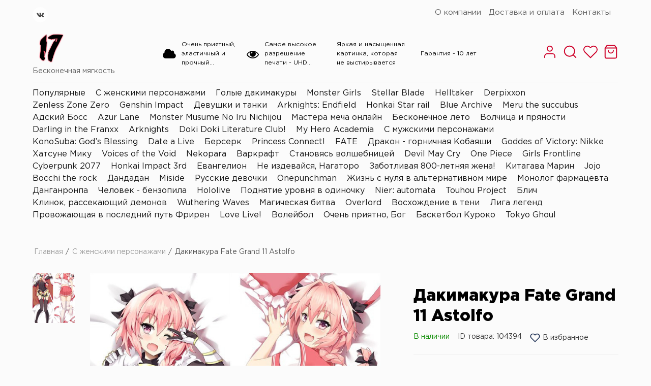

--- FILE ---
content_type: text/html; charset=UTF-8
request_url: https://www.dakimakura17.ru/items/dakimakura-fate-grand-11-astolfo/
body_size: 17090
content:
<!DOCTYPE html>
<html lang="ru-ru">
    <head>
        <!-- U: nideha91@gmail.com -->
        <!-- shop_id: 2389 -->
        
        <meta content="text/html; charset=utf-8" http-equiv="Content-Type">
        <meta name="keywords" content="дакимакуры, дакимакура, подушка обнимашка аниме, dakimakura, дакимакур, подушка аниме, подушка обнимашка, подушка в полный рост, Дакимакура Fate/Apocrypha / Судьба/Апокриф"/>
        <meta name="description" content="Большие подушки, дакимакуры с полной запечаткой"/>
        <meta content="width=device-width, initial-scale=1, user-scalable=no, maximum-scale=1" name="viewport">
        <title>Интернет - магазин дакимакур</title>
        
                                                <link rel="icon" type="image/png" href="/img/64x64/2389/favicon/logotip-futbolki-17_16379679383524.png" />
                            
        
                        
        <link href="/css/normalize.css" rel="stylesheet" type="text/css">
        
                    <link href="/css/framework7-icons.css" rel="stylesheet">
                                <link rel="stylesheet" href="https://unpkg.com/swiper@7/swiper-bundle.min.css"  />
                
        
        
<style>

:root {
--mainSchemeColor: #213357;
--mainContrastSchemeColor: #ce0029;
--catalogTitleColor: #333;

--mainSchemeColorHover: #17294d;
--mainContrastSchemeColorHover: #c4001f;

--menuBorderDarken: #1c2e52;

--mainSchemeColor-darken10: #17294d;
--mainSchemeColor-darken20: #0d1f43;
--mainSchemeColor-darken30: #031539;
--mainSchemeColor-lighten10: #2b3d61;
--mainSchemeColor-lighten20: #35476b;

--mainContrastSchemeColor-darken10: #c4001f;
--mainContrastSchemeColor-darken20: #ba0015;
--mainContrastSchemeColor-darken30: #b0000b;
--mainContrastSchemeColor-lighten10: #d80a33;
--mainContrastSchemeColor-lighten20: #e2143d;
}
    

</style>
        
                            <link href="/css/shop/themes/base/style.css?ver=1764319926" rel="stylesheet" type="text/css">
                        <link href="/css/shop/themes/templates/victoria.css?ver=1768820635" rel="stylesheet" type="text/css">
                            <link href="/css/shop/mobile.css?ver=1746449209" rel="stylesheet" type="text/css" media="(max-width: 1366px)">
        
        <script>
            window.shop_currency = 'руб.';
            window.shop_id = '2389';
            window.customer_discount = '';
            window.template_class = 'victoria';
            window.item_img_zoom = '0';
            window.promo_discount = null;
            window.promo_title = null;
            window.one_click_buy = 0;
        </script>
        
        

        <!-- gsc start -->
        
        <!-- gsc end -->

        <!-- ywm start -->
        <meta name="yandex-verification" content="d829380f88909530" />
        <!-- ywm end -->
        

                
    <script>
        window.item = {};
        window.item.id = 104394;
        window.item.sizes = [{"id":"23018","sort_id":"-5","title":"700\u044555 \u0441\u043c ","shop_id":"2389","created_by":"2552","created_at":"2022-06-02 15:44:30","updated_by":"2552","updated_at":"2022-11-15 18:22:49","deleted":"0"},{"id":"77533","sort_id":"-2","title":"15\u04455 \u0441\u043c \u0431\u0440\u0435\u043b\u043e\u043a","shop_id":"2389","created_by":"2552","created_at":"2025-06-18 21:40:01","updated_by":"2552","updated_at":"2025-06-18 21:40:12","deleted":"0"},{"id":"22516","sort_id":"-1","title":"60\u044520 \u0441\u043c ","shop_id":"2389","created_by":"2552","created_at":"2022-05-19 20:27:32","updated_by":"2552","updated_at":"2022-11-15 18:25:58","deleted":"0"},{"id":"22517","sort_id":"0","title":"100\u044533 \u0441\u043c","shop_id":"2389","created_by":"2552","created_at":"2022-05-19 20:27:58","updated_by":"2552","updated_at":"2022-11-15 18:26:21","deleted":"0"},{"id":"25508","sort_id":"0","title":"45 \u0441\u043c ","shop_id":"2389","created_by":"2552","created_at":"2022-08-12 11:43:24","updated_by":"2552","updated_at":"2022-08-12 11:44:18","deleted":"0"},{"id":"15391","sort_id":"1","title":"110\u044536 \u0441\u043c ","shop_id":"2389","created_by":"2552","created_at":"2021-10-07 18:45:52","updated_by":"2552","updated_at":"2022-11-15 19:07:45","deleted":"0"},{"id":"25509","sort_id":"1","title":"55 \u0441\u043c ","shop_id":"2389","created_by":"2552","created_at":"2022-08-12 11:43:59","updated_by":"2552","updated_at":"2022-08-12 11:44:53","deleted":"0"},{"id":"15392","sort_id":"2","title":"135\u044545 \u0441\u043c ","shop_id":"2389","created_by":"2552","created_at":"2021-10-07 18:46:10","updated_by":"2552","updated_at":"2022-11-15 18:24:00","deleted":"0"},{"id":"25510","sort_id":"2","title":"65 \u0441\u043c","shop_id":"2389","created_by":"2552","created_at":"2022-08-12 11:44:38","updated_by":"2552","updated_at":"2022-08-12 11:44:58","deleted":"0"},{"id":"15393","sort_id":"3","title":"155\u044555 \u0441\u043c","shop_id":"2389","created_by":"2552","created_at":"2021-10-07 18:46:19","updated_by":"2552","updated_at":"2022-11-15 18:23:57","deleted":"0"},{"id":"25511","sort_id":"3","title":"75 \u0441\u043c","shop_id":"2389","created_by":"2552","created_at":"2022-08-12 11:45:18","updated_by":"2552","updated_at":"2022-08-12 11:46:43","deleted":"0"},{"id":"16991","sort_id":"4","title":"165\u044555 \u0441\u043c","shop_id":"2389","created_by":"2552","created_at":"2021-11-27 02:17:47","updated_by":"2552","updated_at":"2022-11-15 18:23:31","deleted":"0"},{"id":"25512","sort_id":"4","title":"85 \u0441\u043c","shop_id":"2389","created_by":"2552","created_at":"2022-08-12 11:45:28","updated_by":"2552","updated_at":"2022-08-12 11:46:47","deleted":"0"},{"id":"15395","sort_id":"5","title":"175\u044560 \u0441\u043c","shop_id":"2389","created_by":"2552","created_at":"2021-10-07 18:46:28","updated_by":"2552","updated_at":"2022-11-15 18:23:53","deleted":"0"},{"id":"25513","sort_id":"5","title":"95 \u0441\u043c","shop_id":"2389","created_by":"2552","created_at":"2022-08-12 11:46:50","updated_by":"2552","updated_at":"2022-08-12 11:47:01","deleted":"0"},{"id":"15396","sort_id":"6","title":"185\u044560 \u0441\u043c","shop_id":"2389","created_by":"2552","created_at":"2021-10-07 18:46:39","updated_by":"2552","updated_at":"2022-11-15 18:23:36","deleted":"0"},{"id":"17472","sort_id":"7","title":"195\u044565 \u0441\u043c","shop_id":"2389","created_by":"2552","created_at":"2021-12-15 16:37:37","updated_by":"2552","updated_at":"2022-11-15 18:23:28","deleted":"0"},{"id":"15397","sort_id":"8","title":"205\u044565 \u0441\u043c","shop_id":"2389","created_by":"2552","created_at":"2021-10-07 18:46:50","updated_by":"2552","updated_at":"2022-11-15 18:23:33","deleted":"0"},{"id":"19033","sort_id":"8","title":"215\u044570 \u0441\u043c ","shop_id":"2389","created_by":"2552","created_at":"2022-01-31 16:28:20","updated_by":"2552","updated_at":"2022-11-15 18:23:26","deleted":"0"},{"id":"25000","sort_id":"9","title":"225\u044575 \u0441\u043c ","shop_id":"2389","created_by":"2552","created_at":"2022-07-29 12:17:34","updated_by":"2552","updated_at":"2022-11-15 18:22:47","deleted":"0"},{"id":"75296","sort_id":"10","title":"60x20 \u0441\u043c \u043d\u0430\u0432\u043e\u043b\u043e\u0447\u043a\u0430","shop_id":"2389","created_by":"2552","created_at":"2025-05-14 15:52:12","updated_by":"2552","updated_at":"2025-05-14 15:52:23","deleted":"0"},{"id":"75297","sort_id":"11","title":"100\u044533 \u0441\u043c \u043d\u0430\u0432\u043e\u043b\u043e\u0447\u043a\u0430","shop_id":"2389","created_by":"2552","created_at":"2025-05-14 15:52:27","updated_by":"2552","updated_at":"2025-05-14 15:55:42","deleted":"0"},{"id":"75298","sort_id":"12","title":"110\u044536 \u0441\u043c \u043d\u0430\u0432\u043e\u043b\u043e\u0447\u043a\u0430","shop_id":"2389","created_by":"2552","created_at":"2025-05-14 15:52:34","updated_by":"2552","updated_at":"2025-05-14 15:55:48","deleted":"0"},{"id":"75299","sort_id":"13","title":"135\u044545 \u0441\u043c \u043d\u0430\u0432\u043e\u043b\u043e\u0447\u043a\u0430","shop_id":"2389","created_by":"2552","created_at":"2025-05-14 15:52:42","updated_by":"2552","updated_at":"2025-05-14 15:55:54","deleted":"0"},{"id":"22518","sort_id":"14","title":"150\u044550 \u0441\u043c \u043d\u0430\u0432\u043e\u043b\u043e\u0447\u043a\u0430","shop_id":"2389","created_by":"2552","created_at":"2022-05-19 22:22:38","updated_by":"2552","updated_at":"2025-05-14 15:59:54","deleted":"0"},{"id":"19248","sort_id":"15","title":"155\u044555 \u0441\u043c \u043d\u0430\u0432\u043e\u043b\u043e\u0447\u043a\u0430","shop_id":"2389","created_by":"2552","created_at":"2022-02-08 17:06:17","updated_by":"2552","updated_at":"2025-05-14 15:59:59","deleted":"0"},{"id":"75300","sort_id":"16","title":"165\u044555 \u0441\u043c \u043d\u0430\u0432\u043e\u043b\u043e\u0447\u043a\u0430","shop_id":"2389","created_by":"2552","created_at":"2025-05-14 15:53:07","updated_by":"2552","updated_at":"2025-05-14 15:55:58","deleted":"0"},{"id":"75301","sort_id":"17","title":"175\u044560 \u0441\u043c \u043d\u0430\u0432\u043e\u043b\u043e\u0447\u043a\u0430","shop_id":"2389","created_by":"2552","created_at":"2025-05-14 15:54:02","updated_by":"2552","updated_at":"2025-05-14 15:56:03","deleted":"0"},{"id":"75302","sort_id":"18","title":"185\u044560 \u0441\u043c \u043d\u0430\u0432\u043e\u043b\u043e\u0447\u043a\u0430","shop_id":"2389","created_by":"2552","created_at":"2025-05-14 15:54:15","updated_by":"2552","updated_at":"2025-05-14 15:56:07","deleted":"0"},{"id":"75303","sort_id":"19","title":"195\u044565 \u0441\u043c \u043d\u0430\u0432\u043e\u043b\u043e\u0447\u043a\u0430","shop_id":"2389","created_by":"2552","created_at":"2025-05-14 15:54:26","updated_by":"2552","updated_at":"2025-05-14 15:56:12","deleted":"0"},{"id":"75304","sort_id":"20","title":"205\u044565 \u0441\u043c \u043d\u0430\u0432\u043e\u043b\u043e\u0447\u043a\u0430","shop_id":"2389","created_by":"2552","created_at":"2025-05-14 15:54:34","updated_by":"2552","updated_at":"2025-05-14 15:56:16","deleted":"0"},{"id":"75305","sort_id":"21","title":"215\u044570 \u0441\u043c \u043d\u0430\u0432\u043e\u043b\u043e\u0447\u043a\u0430","shop_id":"2389","created_by":"2552","created_at":"2025-05-14 15:54:43","updated_by":"2552","updated_at":"2025-05-14 15:56:20","deleted":"0"},{"id":"75306","sort_id":"22","title":"225\u044575 \u0441\u043c \u043d\u0430\u0432\u043e\u043b\u043e\u0447\u043a\u0430","shop_id":"2389","created_by":"2552","created_at":"2025-05-14 15:54:59","updated_by":"2552","updated_at":"2025-05-14 15:56:23","deleted":"0"}];
        window.item.colors = [{"id":"17905","sort_id":"0","title":"\u0413\u0430\u0431\u0430\u0440\u0434\u0438\u043d","color":"#000000","image":"1612853296_127-p-fon-bordovii-barkhat-168_16396566491684.jpg","shop_id":"2389","created_by":"2552","created_at":"2021-12-16 15:09:31","updated_by":"2552","updated_at":"2024-09-25 08:24:09","deleted":"0"},{"id":"17906","sort_id":"1","title":"2WayTricot (R)","color":"#000000","image":"igryshkaantistress_expetro_1_16396567144875.jpg","shop_id":"2389","created_by":"2552","created_at":"2021-12-16 15:11:18","updated_by":"2552","updated_at":"2024-09-25 08:20:32","deleted":"0"}];
        window.item.offers = [{"id":"268615","price":"13760.00","quantity":"0.00","size_id":"25000","color_id":"0","vendor_code":null,"infinitely":"1"},{"id":"207888","price":"3490.00","quantity":"0.00","size_id":"15391","color_id":"0","vendor_code":null,"infinitely":"1"},{"id":"207889","price":"4866.00","quantity":"0.00","size_id":"15392","color_id":"0","vendor_code":null,"infinitely":"1"},{"id":"207890","price":"5864.00","quantity":"0.00","size_id":"15393","color_id":"0","vendor_code":null,"infinitely":"1"},{"id":"207891","price":"6544.00","quantity":"0.00","size_id":"16991","color_id":"0","vendor_code":null,"infinitely":"1"},{"id":"207892","price":"7660.00","quantity":"0.00","size_id":"15395","color_id":"0","vendor_code":null,"infinitely":"1"},{"id":"207893","price":"8985.00","quantity":"0.00","size_id":"15396","color_id":"0","vendor_code":null,"infinitely":"1"},{"id":"207894","price":"10340.00","quantity":"0.00","size_id":"17472","color_id":"0","vendor_code":null,"infinitely":"1"},{"id":"207895","price":"11450.00","quantity":"0.00","size_id":"15397","color_id":"0","vendor_code":null,"infinitely":"1"},{"id":"211762","price":"12490.00","quantity":"0.00","size_id":"19033","color_id":"0","vendor_code":null,"infinitely":"1"},{"id":"212480","price":"3444.00","quantity":"0.00","size_id":"19248","color_id":"0","vendor_code":null,"infinitely":"1"},{"id":"243918","price":"1699.00","quantity":"0.00","size_id":"22516","color_id":"0","vendor_code":null,"infinitely":"1"},{"id":"243920","price":"2990.00","quantity":"0.00","size_id":"22517","color_id":"0","vendor_code":null,"infinitely":"1"},{"id":"243921","price":"3444.00","quantity":"0.00","size_id":"22518","color_id":"0","vendor_code":null,"infinitely":"1"}];


        window.item.step = 1.00;
        window.item.under_the_order = 0;
        window.item.max_in_order = 100.00;
        window.item.min_in_order = 1.00;
    </script>
	
	<style>
		/* Popup Gallery */
		.popup-gallery {
			display: none;
			position: fixed;
			z-index: 1000;
			padding-top: 60px;
			left: 0;
			top: 0;
			width: 100%;
			height: 100%;
			overflow: auto;
			background-color: rgba(0,0,0,0.9);
			backdrop-filter: blur(5px);
		}
		#popup-gallery .popup-content {
			margin: auto;
			display: block;
			width: auto;
			height: 100%;
			max-height: 90vh;
			max-width: calc(100% - 100px);
		}
		#popup-gallery .close {
			position: absolute;
			top: 1rem;
			right: 35px;
			color: #fff;
			font-size: 40px;
			font-weight: bold;
			transition: 0.3s;
		}
		#popup-gallery .close:hover,
		#popup-gallery .close:focus {
			color: #bbb;
			text-decoration: none;
			cursor: pointer;
			animation: shake 0.5s ease-in-out;
		}
		
		/* Анимация покачивания */
		@keyframes shake {
			0% {
				transform: translateX(0);
			}
			25% {
				transform: translateX(-5px);
			}
			50% {
				transform: translateX(5px);
			}
			75% {
				transform: translateX(-5px);
			}
			100% {
				transform: translateX(0);
			}
		}
	</style>

         
                    <!-- Подключите тут важные скрипты и стили. -->
        		
		
    </head>
	
    <body class=" victoria  rate_3 shop_2389" data-template="victoria" data-color-scheme="dark_blue">        
        
                
        
        <div class="wrapper">
            	 
<header>
    <div class="header-top">
        <div class="inner">
            <div class="left group">
                
                                
                <div class="social">
            <a target="_blank" href="https://vk.com/dakimakura17" class="link_vk"></a>
                                    </div>
                
                            </div>
            <div class="menu">
                                    
                <ul id="menu_list" class="level_1"><li class="li"><a href="/o-kompanii/" class="" title="О компании">О компании</a></li><li class="li"><a href="/dostavka-i-oplata/" class="" title="Доставка и оплата">Доставка и оплата</a></li><li class="li"><a href="/kontakty/" class="" title="Контакты">Контакты</a></li></ul>
                
                <div id="menu-toggler"><i class="fa fa-caret-down"></i></div>
                <menu class="menu_p">
                    <ul id="menu_popup"></ul>
                </menu>
            </div>
        </div>
    </div>
                
    <div class="header-middle">
        <div class="inner">
            <div class="logo_wrapper">
                <a href="/" class="logo">
                                            <img src="/img/250x0/2389/logo/logotip-futbolki-17_16379679331372.png" alt="Дакимакура 17" width="250px" height="70px" loading="lazy" />
                                    </a>
                <div class="slogan_wrapper">Бесконечная мягкость </div>
            </div>
            
            <div class="triggers">
                <div class="trigger">
                    <i class="fa fa-cloud"></i>
                    <span><p>Очень приятный, эластичный и прочный материал (антистресс)</p>
</span>
                </div>
                <div class="trigger">
                   <i class="fa fa-eye"></i>
                    <span><p>Самое высокое разрешение печати - UHD 1440 пикселей на дюйм&nbsp;</p>
</span>
                </div>
                <div class="trigger">
                    <i class="fa fa-sun"></i>
                    <span><p>Яркая и насыщенная картинка, которая не выстирывается</p>
</span>
                </div>
                <div class="trigger">
                    <i class="fa fa-calendar-check"></i>
                    <span><p>Гарантия - 10 лет</p>
</span>
                </div>
            </div>
                        
            <div class="right group">
                                    <div class="login_or_reg icon">
                        <a href="/login/" title="Вход и регистрация">
                            <i data-feather="user"></i>
                        </a>
                    </div>
                                <div class="search icon">
                    <div class="search_open" title="Поиск по товарам">
                        <i data-feather="search"></i>
                    </div>
                </div>
                <div class="favorite icon">
                    <a href="/favorites/" title="Избранное">
                        <i data-feather="heart"></i>
                    </a>
                </div>
                <div class="basket icon">
                    <a href="/basket/" title="Корзина">
                        <i data-feather="shopping-bag"></i>
                    </a>
                </div>
                <div class="mob_menu icon"><i data-feather="menu"></i></div>
                
                <div class="menu_popup_mob">
                    <i data-feather="x" class="close"></i>
                    
                    <div class="mob-title">Категории товаров</div>
                    <div class="categories">
                        <ul class="level_1"><li><a href="/categories/692d9c47bb6ae/" class="" title="Популярные">Популярные</a></li><li><a href="/categories/kategoriya-3/" class="" title="С женскими персонажами">С женскими персонажами</a></li><li><a href="/categories/61602a0254a67/" class="" title="Голые дакимакуры">Голые дакимакуры</a></li><li><a href="/categories/67d85d8588bb9/" class="" title="Monster Girls">Monster Girls</a></li><li><a href="/categories/6858501bd2ffb/" class="" title="Stellar Blade">Stellar Blade</a></li><li><a href="/categories/67d85f370e324/" class="" title="Helltaker">Helltaker</a></li><li><a href="/categories/6858551071e1f/" class="" title="Derpixxon">Derpixxon</a></li><li><a href="/categories/67d85b2db47e6/" class="" title="Zenless Zone Zero">Zenless Zone Zero</a></li><li><a href="/categories/genshin-impact/" class="" title="Genshin Impact">Genshin Impact</a></li><li><a href="/categories/67d8603eec6fb/" class="" title="Девушки и танки">Девушки и танки</a></li><li><a href="/categories/696f9896527c6/" class="" title="Arknights: Endfield">Arknights: Endfield</a></li><li><a href="/categories/65648978bc772/" class="" title="Honkai Star rail">Honkai Star rail</a></li><li><a href="/categories/664b882f563eb/" class="" title="Blue Archive">Blue Archive</a></li><li><a href="/categories/6246c0fa3104e/" class="" title="Meru the succubus">Meru the succubus</a></li><li><a href="/categories/68baf0a10eea9/" class="" title="Адский Босс">Адский Босс</a></li><li><a href="/categories/62062fc67fa07/" class="" title="Azur Lane">Azur Lane</a></li><li><a href="/categories/6298b24d161f9/" class="" title=" Monster Musume No Iru Nichijou"> Monster Musume No Iru Nichijou</a></li><li><a href="/categories/685fb7e761819/" class="" title="Мастера меча онлайн">Мастера меча онлайн</a></li><li><a href="/categories/beskonechno-leto/" class="" title="Бесконечное лето">Бесконечное лето</a></li><li><a href="/categories/6647b42142218/" class="" title="Волчица и пряности">Волчица и пряности</a></li><li><a href="/categories/darling-in-the-franxx/" class="" title="Darling in the Franxx">Darling in the Franxx</a></li><li><a href="/categories/629359e2d94a1/" class="" title="Arknights">Arknights</a></li><li><a href="/categories/6298b5572bbe2/" class="" title="Doki Doki Literature Club!">Doki Doki Literature Club!</a></li><li><a href="/categories/62d7eccf529da/" class="" title="My Hero Academia">My Hero Academia</a></li><li><a href="/categories/kategoriya-2/" class="" title="С мужскими персонажами">С мужскими персонажами</a></li><li><a href="/categories/62063ede4fde8/" class="" title="KonoSuba: God’s Blessing">KonoSuba: God’s Blessing</a></li><li><a href="/categories/62d9185acefbf/" class="" title="Date a Live">Date a Live</a></li><li><a href="/categories/689b8cb45c85c/" class="" title="Берсерк">Берсерк</a></li><li><a href="/categories/6298b184d80e2/" class="" title="Princess Connect!">Princess Connect!</a></li><li><a href="/categories/6298b45572879/" class="" title="FATE">FATE</a></li><li><a href="/categories/68ff440e4f218/" class="" title="Дракон - горничная Кобаяши">Дракон - горничная Кобаяши</a></li><li><a href="/categories/6905e67052e24/" class="" title="Goddes of Victory: Nikke">Goddes of Victory: Nikke</a></li><li><a href="/categories/681345f8a54e1/" class="" title="Хатсуне Мику">Хатсуне Мику</a></li><li><a href="/categories/681346ebb5c20/" class="" title="Voices of the Void">Voices of the Void</a></li><li><a href="/categories/68134726e0fc4/" class="" title="Nekopara">Nekopara</a></li><li><a href="/categories/681347db4eeaa/" class="" title="Варкрафт">Варкрафт</a></li><li><a href="/categories/68134aaac35ce/" class="" title="Становясь волшебницей">Становясь волшебницей</a></li><li><a href="/categories/68134cc0aeb3b/" class="" title="Devil May Cry">Devil May Cry</a></li><li><a href="/categories/681350da49f8b/" class="" title="One Piece">One Piece</a></li><li><a href="/categories/6813527f903d5/" class="" title="Girls Frontline">Girls Frontline</a></li><li><a href="/categories/6813541b88c5a/" class="" title="Cyberpunk 2077">Cyberpunk 2077</a></li><li><a href="/categories/68135b2571168/" class="" title="Honkai Impact 3rd">Honkai Impact 3rd</a></li><li><a href="/categories/68135db72d595/" class="" title="Евангелион">Евангелион</a></li><li><a href="/categories/6824da02e3eeb/" class="" title="Не издевайся, Нагаторо">Не издевайся, Нагаторо</a></li><li><a href="/categories/6824db8aa476c/" class="" title="Заботливая 800-летняя жена!">Заботливая 800-летняя жена!</a></li><li><a href="/categories/6813609f077ab/" class="" title="Китагава Марин">Китагава Марин</a></li><li><a href="/categories/68136232c59e4/" class="" title="Jojo">Jojo</a></li><li><a href="/categories/68136649e421b/" class="" title="Bocchi the rock">Bocchi the rock</a></li><li><a href="/categories/68136b3b72045/" class="" title="Дандадан">Дандадан</a></li><li><a href="/categories/68136db07cc2f/" class="" title="Miside">Miside</a></li><li><a href="/categories/681370bb0cb24/" class="" title="Русские девочки">Русские девочки</a></li><li><a href="/categories/681372f43d60e/" class="" title="Onepunchman">Onepunchman</a></li><li><a href="/categories/6813764ba10c2/" class="" title="Жизнь с нуля в альтернативном мире">Жизнь с нуля в альтернативном мире</a></li><li><a href="/categories/68137757e0800/" class="" title="Монолог фармацевта">Монолог фармацевта</a></li><li><a href="/categories/681378374b030/" class="" title="Данганронпа">Данганронпа</a></li><li><a href="/categories/68137a1ac77ef/" class="" title="Человек - бензопила">Человек - бензопила</a></li><li><a href="/categories/68137c6679023/" class="" title="Hololive">Hololive</a></li><li><a href="/categories/68137e9249295/" class="" title="Поднятие уровня в одиночку">Поднятие уровня в одиночку</a></li><li><a href="/categories/681380f605fdf/" class="" title="Nier: automata">Nier: automata</a></li><li><a href="/categories/681383e03e888/" class="" title="Touhou Project">Touhou Project</a></li><li><a href="/categories/681385f471dd9/" class="" title="Блич">Блич</a></li><li><a href="/categories/68138b97de932/" class="" title="Клинок, рассекающий демонов">Клинок, рассекающий демонов</a></li><li><a href="/categories/6813904da60de/" class="" title="Wuthering Waves">Wuthering Waves</a></li><li><a href="/categories/681392402fa48/" class="" title="Магическая битва">Магическая битва</a></li><li><a href="/categories/6813939cce815/" class="" title="Overlord">Overlord</a></li><li><a href="/categories/681394f8c4c81/" class="" title="Восхождение в тени">Восхождение в тени</a></li><li><a href="/categories/681396d211053/" class="" title="Лига легенд">Лига легенд</a></li><li><a href="/categories/6813988072db4/" class="" title="Провожающая в последний путь Фрирен">Провожающая в последний путь Фрирен</a></li><li><a href="/categories/634c2556e27db/" class="" title="Love Live!">Love Live!</a></li><li><a href="/categories/624c27cf5fa67/" class="" title="Волейбол">Волейбол</a></li><li><a href="/categories/62d914802c6a0/" class="" title="Очень приятно, Бог">Очень приятно, Бог</a></li><li><a href="/categories/62d7e5bbab67d/" class="" title="Баскетбол Куроко">Баскетбол Куроко</a></li><li><a href="/categories/62da96b4d0325/" class="" title="Tokyo Ghoul">Tokyo Ghoul</a></li></ul>
                    </div>

                    <div class="mob-title">Навигация по сайту</div>
                    <ul id="menu_mob">
                                                                                                                    <li class="li"><a href="/dostavka-i-oplata/" class="" title="Доставка и оплата">Доставка и оплата</a></li>
                                                                                                <li class="li"><a href="/kontakty/" class="" title="Контакты">Контакты</a></li>
                                                                </ul>
                    
                    <div class="mobile-links">
                        <div class="social">
            <a target="_blank" href="https://vk.com/dakimakura17" class="link_vk"></a>
                                    </div>
                        
                        
                                                <div class="phone">
                            <a href="tel:"><i data-feather="phone-call"></i>-</a>
                            
                            

                        </div>
                        
                                            </div>
                </div>
            </div>
        </div>
    </div>
            
    <div class="header-bottom">
        <div class="inner">
            <div class="header-categories"><ul class="level_1"><li><a href="/categories/692d9c47bb6ae/" class="" title="Популярные">Популярные</a></li><li><a href="/categories/kategoriya-3/" class="" title="С женскими персонажами">С женскими персонажами</a></li><li><a href="/categories/61602a0254a67/" class="" title="Голые дакимакуры">Голые дакимакуры</a></li><li><a href="/categories/67d85d8588bb9/" class="" title="Monster Girls">Monster Girls</a></li><li><a href="/categories/6858501bd2ffb/" class="" title="Stellar Blade">Stellar Blade</a></li><li><a href="/categories/67d85f370e324/" class="" title="Helltaker">Helltaker</a></li><li><a href="/categories/6858551071e1f/" class="" title="Derpixxon">Derpixxon</a></li><li><a href="/categories/67d85b2db47e6/" class="" title="Zenless Zone Zero">Zenless Zone Zero</a></li><li><a href="/categories/genshin-impact/" class="" title="Genshin Impact">Genshin Impact</a></li><li><a href="/categories/67d8603eec6fb/" class="" title="Девушки и танки">Девушки и танки</a></li><li><a href="/categories/696f9896527c6/" class="" title="Arknights: Endfield">Arknights: Endfield</a></li><li><a href="/categories/65648978bc772/" class="" title="Honkai Star rail">Honkai Star rail</a></li><li><a href="/categories/664b882f563eb/" class="" title="Blue Archive">Blue Archive</a></li><li><a href="/categories/6246c0fa3104e/" class="" title="Meru the succubus">Meru the succubus</a></li><li><a href="/categories/68baf0a10eea9/" class="" title="Адский Босс">Адский Босс</a></li><li><a href="/categories/62062fc67fa07/" class="" title="Azur Lane">Azur Lane</a></li><li><a href="/categories/6298b24d161f9/" class="" title=" Monster Musume No Iru Nichijou"> Monster Musume No Iru Nichijou</a></li><li><a href="/categories/685fb7e761819/" class="" title="Мастера меча онлайн">Мастера меча онлайн</a></li><li><a href="/categories/beskonechno-leto/" class="" title="Бесконечное лето">Бесконечное лето</a></li><li><a href="/categories/6647b42142218/" class="" title="Волчица и пряности">Волчица и пряности</a></li><li><a href="/categories/darling-in-the-franxx/" class="" title="Darling in the Franxx">Darling in the Franxx</a></li><li><a href="/categories/629359e2d94a1/" class="" title="Arknights">Arknights</a></li><li><a href="/categories/6298b5572bbe2/" class="" title="Doki Doki Literature Club!">Doki Doki Literature Club!</a></li><li><a href="/categories/62d7eccf529da/" class="" title="My Hero Academia">My Hero Academia</a></li><li><a href="/categories/kategoriya-2/" class="" title="С мужскими персонажами">С мужскими персонажами</a></li><li><a href="/categories/62063ede4fde8/" class="" title="KonoSuba: God’s Blessing">KonoSuba: God’s Blessing</a></li><li><a href="/categories/62d9185acefbf/" class="" title="Date a Live">Date a Live</a></li><li><a href="/categories/689b8cb45c85c/" class="" title="Берсерк">Берсерк</a></li><li><a href="/categories/6298b184d80e2/" class="" title="Princess Connect!">Princess Connect!</a></li><li><a href="/categories/6298b45572879/" class="" title="FATE">FATE</a></li><li><a href="/categories/68ff440e4f218/" class="" title="Дракон - горничная Кобаяши">Дракон - горничная Кобаяши</a></li><li><a href="/categories/6905e67052e24/" class="" title="Goddes of Victory: Nikke">Goddes of Victory: Nikke</a></li><li><a href="/categories/681345f8a54e1/" class="" title="Хатсуне Мику">Хатсуне Мику</a></li><li><a href="/categories/681346ebb5c20/" class="" title="Voices of the Void">Voices of the Void</a></li><li><a href="/categories/68134726e0fc4/" class="" title="Nekopara">Nekopara</a></li><li><a href="/categories/681347db4eeaa/" class="" title="Варкрафт">Варкрафт</a></li><li><a href="/categories/68134aaac35ce/" class="" title="Становясь волшебницей">Становясь волшебницей</a></li><li><a href="/categories/68134cc0aeb3b/" class="" title="Devil May Cry">Devil May Cry</a></li><li><a href="/categories/681350da49f8b/" class="" title="One Piece">One Piece</a></li><li><a href="/categories/6813527f903d5/" class="" title="Girls Frontline">Girls Frontline</a></li><li><a href="/categories/6813541b88c5a/" class="" title="Cyberpunk 2077">Cyberpunk 2077</a></li><li><a href="/categories/68135b2571168/" class="" title="Honkai Impact 3rd">Honkai Impact 3rd</a></li><li><a href="/categories/68135db72d595/" class="" title="Евангелион">Евангелион</a></li><li><a href="/categories/6824da02e3eeb/" class="" title="Не издевайся, Нагаторо">Не издевайся, Нагаторо</a></li><li><a href="/categories/6824db8aa476c/" class="" title="Заботливая 800-летняя жена!">Заботливая 800-летняя жена!</a></li><li><a href="/categories/6813609f077ab/" class="" title="Китагава Марин">Китагава Марин</a></li><li><a href="/categories/68136232c59e4/" class="" title="Jojo">Jojo</a></li><li><a href="/categories/68136649e421b/" class="" title="Bocchi the rock">Bocchi the rock</a></li><li><a href="/categories/68136b3b72045/" class="" title="Дандадан">Дандадан</a></li><li><a href="/categories/68136db07cc2f/" class="" title="Miside">Miside</a></li><li><a href="/categories/681370bb0cb24/" class="" title="Русские девочки">Русские девочки</a></li><li><a href="/categories/681372f43d60e/" class="" title="Onepunchman">Onepunchman</a></li><li><a href="/categories/6813764ba10c2/" class="" title="Жизнь с нуля в альтернативном мире">Жизнь с нуля в альтернативном мире</a></li><li><a href="/categories/68137757e0800/" class="" title="Монолог фармацевта">Монолог фармацевта</a></li><li><a href="/categories/681378374b030/" class="" title="Данганронпа">Данганронпа</a></li><li><a href="/categories/68137a1ac77ef/" class="" title="Человек - бензопила">Человек - бензопила</a></li><li><a href="/categories/68137c6679023/" class="" title="Hololive">Hololive</a></li><li><a href="/categories/68137e9249295/" class="" title="Поднятие уровня в одиночку">Поднятие уровня в одиночку</a></li><li><a href="/categories/681380f605fdf/" class="" title="Nier: automata">Nier: automata</a></li><li><a href="/categories/681383e03e888/" class="" title="Touhou Project">Touhou Project</a></li><li><a href="/categories/681385f471dd9/" class="" title="Блич">Блич</a></li><li><a href="/categories/68138b97de932/" class="" title="Клинок, рассекающий демонов">Клинок, рассекающий демонов</a></li><li><a href="/categories/6813904da60de/" class="" title="Wuthering Waves">Wuthering Waves</a></li><li><a href="/categories/681392402fa48/" class="" title="Магическая битва">Магическая битва</a></li><li><a href="/categories/6813939cce815/" class="" title="Overlord">Overlord</a></li><li><a href="/categories/681394f8c4c81/" class="" title="Восхождение в тени">Восхождение в тени</a></li><li><a href="/categories/681396d211053/" class="" title="Лига легенд">Лига легенд</a></li><li><a href="/categories/6813988072db4/" class="" title="Провожающая в последний путь Фрирен">Провожающая в последний путь Фрирен</a></li><li><a href="/categories/634c2556e27db/" class="" title="Love Live!">Love Live!</a></li><li><a href="/categories/624c27cf5fa67/" class="" title="Волейбол">Волейбол</a></li><li><a href="/categories/62d914802c6a0/" class="" title="Очень приятно, Бог">Очень приятно, Бог</a></li><li><a href="/categories/62d7e5bbab67d/" class="" title="Баскетбол Куроко">Баскетбол Куроко</a></li><li><a href="/categories/62da96b4d0325/" class="" title="Tokyo Ghoul">Tokyo Ghoul</a></li></ul></div>
        </div>
    </div>
                
                
    <div class="search_form">
        <div class="inner">
            <form method="GET" action="/search/">
                <div class="input">
                    <i data-feather="search"></i>
                    <i data-feather="x-circle"></i>
                    <input type="text" name="search" id="search" required="required" placeholder="Что будем искать?" autofocus autocomplete="off" value=""/>
                </div>
                <div id="autocomplete"></div>
            </form>
        </div>
    </div>

</header>



                        
                                                    
            

    <main>
    <div class="block main">
        <div class="inner">
                
                
            <div class="content nositebar ">
                    
    <script>
        window.item_discount = '0.00';
        if (window.item_discount == '0.00') {
            window.item_discount = 0
        }
        window.discount_type = 'absolute';
    </script>

            
<div class="breadcrumb">
    <span><a href="/">Главная</a>/</span>
        <span><a href="/categories/kategoriya-3/">С женскими персонажами</a>/</span>
    <span>Дакимакура Fate Grand 11 Astolfo</span>
</div>


<div class="item_preview">
    <div class="left">
        <div class="extra_image">
            <div class="swiper gallery-thumbs">
                <div class="swiper-wrapper">
                                                                        <div class="swiper-slide">
                                <img 
                                    class="elevatezoom-gallery" 
                                    data-update="" data-image="/img/800x0/2389/items/emcoi4ra9wm_1643229789.jpg" 
                                    data-zoom-image="/img/0x1500/2389/items/emcoi4ra9wm_1643229789.jpg" data-color="0" 
                                    src="/img/100x100/2389/items/emcoi4ra9wm_1643229789.jpg" 
                                    width="100px" height="100px" 
                                    />
                            </div>
                                            
                                    </div>
            </div>
        </div>
        <div class="image">
            <div class="item_tags">
                                                                            </div>
            <div class="zoom">
                <i class="fa fa-search-plus"></i>
            </div>
            <div class="swiper gallery-top">
                <div class="cancel">
                    <i class="fa fa-search-minus"></i>
                </div>
                <div class="swiper-wrapper">
                                                                        <div class="swiper-slide offer_image_0">
                                <img 
                                    class="big swiper-lazy" 
                                    data-zoom-image="/img/0x1500/2389/items/emcoi4ra9wm_1643229789.jpg" 
                                    data-color="0" 
                                    data-src="/img/0x1500/2389/items/emcoi4ra9wm_1643229789.jpg" 
                                    src="/img/0x25/2389/items/emcoi4ra9wm_1643229789.jpg" 
                                    width="800px" height="800px"
                                    />
                                <div class="swiper-lazy-preloader swiper-lazy-preloader-black"></div>
                            </div>
                                            
                                    </div>
                <div class="swiper-button-next swiper-button-white"></div>
                <div class="swiper-button-prev swiper-button-white"></div>
            </div>
        </div>
    </div>

    <div class="right">
        <h1 class="item_title">Дакимакура Fate Grand 11 Astolfo</h1>
        
        <div class="right_top">
            <div class="availability exist">Нет в наличии</div>
                            <div class="code v_code">ID товара:
                    <span class="vendor_or_id">104394</span>
                </div>
                        <div class="add_favorite" data-price="1699.00" data-id="104394" data-title="Дакимакура Fate Grand 11 Astolfo" data-link="/items/dakimakura-fate-grand-11-astolfo/" data-image="/img/150x0/2389/items/emcoi4ra9wm_1643229789.jpg">
                <i data-feather="heart"></i><span>В избранное</span>
            </div>
        </div> 
                
        <div class="item_short_description">Подушка очень удобна для сна, поддерживает идеальный уровень наклона головы, не собирается в комки, обладает небольшим охлаждающим эффектом.</div>
        
        
            <div class="item_price" data-discount="0.00" data-discount-type="absolute">
                <form action="/basket/add/" method="GET">
                    <input type="hidden" name="price" value="1699.00"/>
                    <input type="hidden" name="offer_id" value="243918"/>
                    <input type="hidden" name="max" value="100.00"/>
                    <input type="hidden" name="min" value="1.00"/>
                    <input type="hidden" name="step" value="1.00"/>
                    <div class="count">
                        <span class="details_title">Количество:</span>
                        <div class="count_minus">-</div>
                        <input type="text" name="quantity" class="number_input" value="1.00" min="1.00" step="1.00" max="100.00">
                        <div class="count_plus">+</div>
                    </div>
                    <button class="disable">
                        <i class="f7-icons">cart_fill</i>В корзину
                    </button>
                </form>

                <div class="total_price">
                    <span class="details_title">Общая сумма.:</span>
                                            
                                        <span class="total ">1699.00 руб.</span>
                </div>

            </div>
                
            <div class="item_details">
                <div class="item_detail colors_wrapper">
                    <div class="details_title">Выберите цвет</div>
                    <div class="colors">
                                                                                                                                                                                                                                                                                                                                                                                                                                                                                                                                                                                                                                                                                                                                                                                                                                                                                                                                                                                                                                                                                                                                                                                                                                                                                                                                                                                                                                                                                                                                                                                                                                                                                                                                                                                                                                                                                                                                                            </div>
                </div>
                <div class="item_detail sizes_wrapper">
                    <div class="details_title">Выберите размер</div>
                    <div class="sizes">
                                                                                                                                                                                                                                                                                                                                                                                                                                                                                                                                                                                                                                                                                                                                                                                                                                                                                                                                                                                                                                                                                                                                                                                                                                                                                                                                                                                                                                                                                                                                                                                                                                                                                                                                                                                                                                                                                                                                                                                                                                                                                                                                                                                                                                                                                                                                                                                                                                                                                                                                                                                                                                                                                                                                                        <div class="size" data-size="22516">60х20 см </div>
                                                                                                                                                                                                                                                                                                                                                                                                                                                                                                                                                                                                                                                                                                                                                                                                                                                                                                                                                                                                                                                                                                                            <div class="size" data-size="22517">100х33 см</div>
                                                                                                                                                                                                                                                                                                                                                                                                                                                                                                                                                                                                                                                                                                                                                                                                                                                                                                                                                                                                                                                                                                                                                                                                                                                                                                                                    <div class="size" data-size="15391">110х36 см </div>
                                                                                                                                                                                                                                                                                                                                                                                                                                                                                                                                                                                                                                                                                                                                                                                                                                                                                                                                                                                                                                                                                                                                                                                                                                                                                                                                                                                                                                                                                                                                                                                                                                                                                                                                                                                                                                                                                                                                                                                                                                                                                    <div class="size" data-size="15392">135х45 см </div>
                                                                                                                                                                                                                                                                                                                                                                                                                                                                                                                                                                                                                                                                                                                                                                                                                                                                                                                                                                                                                                                                                                                                                                                                                                                                                                                                                                                                                                                                                                                                                                                                                                                                                                                                                                                                                                                                                                                                                                                                                                                                                    <div class="size" data-size="15393">155х55 см</div>
                                                                                                                                                                                                                                                                                                                                                                                                                                                                                                                                                                                                                                                                                                                                                                                                                                                                                                                                                                                                                                                                                                                                                                                                                                                                                                                                                                                                                                                                                                                                                                                                                                                                                                                                                                                                                                                                                                                                                                                                                                                                                    <div class="size" data-size="16991">165х55 см</div>
                                                                                                                                                                                                                                                                                                                                                                                                                                                                                                                                                                                                                                                                                                                                                                                                                                                                                                                                                                                                                                                                                                                                                                                                                                                                                                                                                                                                                                                                                                                                                                                                                                                                                                                                                                                                                                                                                                                                                                                                                                                                                    <div class="size" data-size="15395">175х60 см</div>
                                                                                                                                                                                                                                                                                                                                                                                                                                                                                                                                                                                                                                                                                                                                                                                                                                                                                                                                                                                                                                                                                                                                                                                                                                                                                                                                                                                                                                                                                                                                                                                                                                                                                                                                                                                                                                                                                                                                                                                                                                                                                    <div class="size" data-size="15396">185х60 см</div>
                                                                                                                                                                                                                                                                                                                                                                                                                                                                                                                                                                                                                                                                                                                                                                                                                                                                                                                                                                                                                                                                                                                            <div class="size" data-size="17472">195х65 см</div>
                                                                                                                                                                                                                                                                                                                                                                                                                                                                                                                                                                                                                                                                                                                                                                                                                                                                                                                                                                                                                                                                                                                            <div class="size" data-size="15397">205х65 см</div>
                                                                                                                                                                                                                                                                                                                                                                                                                                                                                                                                                                                                                                                                                                                                                                                                                                                                                                                                                                                                                                                                                                                            <div class="size" data-size="19033">215х70 см </div>
                                                                                                                                                                                                                                                                                                                                                                                                                                                                                                    <div class="size" data-size="25000">225х75 см </div>
                                                                                                                                                                                                                                                                                                                                                                                                                                                                                                                                                                                                                                                                                                                                                                                                                                                                                                                                                                                                                                                                                                                                                                                                                                                                                                                                                                                                                                                                                                                                                                                                                                                                                                                                                                                                                                                                                                                                                                                                                                                                                                                                                                                                                                                                                                                                                                                                                                                                                                                                                                                                                                                                                                                                                                                                                                                                                                                                                                                                                                                                                                                                                                                                                                                                                                                                                                                                                                                                                                                                                                                                                                                                                                                                                                                                                                                                                                                                                                                                                                                                                                                                                                                                                                                                                                                                                                                                                                                                                                                                                                                                                                                                                                                                                                                                                                                                                                                                                                                                                                                                                                                                                                                                                                                                                                                                                                                                                                                                                                                                                                                                                                                                                                            <div class="size" data-size="22518">150х50 см наволочка</div>
                                                                                                                                                                                                                                                                                                                                                                                                                                                                                                                                                                                                                                                                                                                                                                                                                                                                            <div class="size" data-size="19248">155х55 см наволочка</div>
                                                                                                                                                                                                                                                                                                                                                                                                                                                                                                                                                                                                                                                                                                                                                                                                                                                                                                                                                                                                                                                                                                                                                                                                                                                                                                                                                                                                                                                                                                                                                                                                                                                                                                                                                                                                                                                                                                                                                                                                                                                                                                                                                                                                                                                                                                                                                                                                                                                                                                                                                                                                                                                                                                                                                                                                                                                                                                                                                                                                                                                                                                                                                                                                                                                                                                                                                                                                                                                                                                                                                                                                                                                                                                                                                                                                                                                                                                                                                                                                                                                                                                                                                                                                                                                                                                                                                                                                                                                                                                                                                                                                                                                                                                                                                                                                                                                                                                                                                                                                                                                                                                                                                                                                                                                                                                                                                                                                                                                                                                                                                                                                                                                                                                                                                                                                                                                                                                                                                                                                                                                                                                                                                                                                                                                                                                                                                                                                                                                                                                                                                                                                                                                                                                                                                                                                                                                                                                                                                                                                                                        </div>
                </div>
            </div>
                
        
        <div class="properties">
            <div class="properties_basis">
                <div class="item_properties_title">Свойства Дакимакура Fate Grand 11 Astolfo</div>
                                    <div class="prop_row">
                        <div class="prop_title">Производитель</div>
                        <div class="separator_tabulator"></div>
                        <div class="prop_val">
                            <a href="/manufacturers/dakimakura17/">dakimakura17</a>
                        </div>
                    </div>
                                                    <div class="prop_row">
                        <div class="prop_title">Вес, гр.</div>
                        <div class="separator_tabulator"></div>
                        <div class="prop_val">3000.00</div>
                    </div>
                                                    <div class="prop_row prop_lwh">
                        <div class="prop_title">Габаритные размеры, мм.</div>
                        <div class="separator_tabulator"></div>
                        <div class="prop_val">650х350х350</div>
                    </div>
                                                    <div class="prop_row">
                        <div class="prop_title">Единица измерения</div>
                        <div class="separator_tabulator"></div>
                        <div class="prop_val">шт.</div>
                    </div>
                            </div>
                    </div>

    </div>
</div>
        
<div class="main description">
    <h3>Описание Дакимакура Fate Grand 11 Astolfo</h3>
    <div class="item_description">                 
                    <p>Подушка очень удобна для сна и обнимашек, поддерживает идеальный уровень наклона головы или&nbsp;ног,&nbsp;не собирается в комки, обладает небольшим охлаждающим эффектом.<br />
В цену включена подушка + наволочка на молнии.<br />
<br />
Для печати используем собственное японское оборудование, мы не закупаем наволочки в Китае, поэтому гарантируем высокое качество, детализацию и контрастность изображения. Гарантия - бесконечное количество стирок.<br />
<br />
Наволочку делаем из премиального материала джерси - эластичный, мягкий, очень приятный, не бликует, с охлаждающим эффектом. Вы наверняка держали в руках игрушку антистресс, у которой ткань словно растекалась в руке - мы нашли этот материал и используем его, очень классный ❤<br />
<br />
Набиваем подушку гиппоаллергенным синтешаром высшего сорта до верха и еще больше, чтоб у Вас было ощущение именно качественной и дорогой вещи, мы на этом не экономим.</p>

            </div>
</div>


    <h2 class="shop-title">Рекомендуем посмотреть</h2>
    <div class="items equivalent_items">
                    
    
<div class="item " 
     data-discount-type="absolute" 
     data-discount="0.00" 
     data-code="274596" 
      
      >
    
    <div class="image">
        <div class="item_tags">
                                                        </div>
        <div class="bg_dark"></div>
        
        <!-- item images -->
                
                    <!-- default image loading -->
                            <img src="/img/300x450/2389/items/revenant---elden-ring-nightreign2-kopiya_1751477350.jpg" alt="Дакимакура Ревенант - Elden Ring Nightreign" width="210px" height="210px" loading="lazy" />
            
                
        <a href="/items/dakimakura-revenant---elden-ring-nightreign2/"></a>
    </div>
    <div class="item_content " data-discount="0.00">
        <a class="item_link descr" href="/items/dakimakura-revenant---elden-ring-nightreign2/">Дакимакура Ревенант - Elden Ring Nightreign</a>
        <div class="short_descr">Подушка очень удобна для сна, поддерживает идеальный уровень наклона головы, не собирается в комки, обладает небольшим охлаждающим эффектом.</div>
                                                <div class="item_price_big">
                    <span class="new">700.00 руб.</span>
                </div>
                            <div class="btn_wrapp">
                            <a class="more" href="/items/dakimakura-revenant---elden-ring-nightreign2/">Подробнее</a>
                    </div>
    </div>
</div>
             

                    
    
<div class="item " 
     data-discount-type="absolute" 
     data-discount="0.00" 
     data-code="151751" 
      
      >
    
    <div class="image">
        <div class="item_tags">
                                                        </div>
        <div class="bg_dark"></div>
        
        <!-- item images -->
                
                    <!-- default image loading -->
                            <img src="/img/300x450/2389/items/7_1681751255.jpg" alt="Дакимакура Bochi the Rock" width="210px" height="210px" loading="lazy" />
            
                
        <a href="/items/dakimakura-bochi-the-rock/"></a>
    </div>
    <div class="item_content " data-discount="0.00">
        <a class="item_link descr" href="/items/dakimakura-bochi-the-rock/">Дакимакура Bochi the Rock</a>
        <div class="short_descr">Подушка очень удобна для сна, поддерживает идеальный уровень наклона головы, не собирается в комки, обладает небольшим охлаждающим эффектом.</div>
                                                <div class="item_price_big">
                    <span class="new">1699.00 руб.</span>
                </div>
                            <div class="btn_wrapp">
                            <a class="more" href="/items/dakimakura-bochi-the-rock/">Подробнее</a>
                    </div>
    </div>
</div>
             

                    
    
<div class="item " 
     data-discount-type="absolute" 
     data-discount="0.00" 
     data-code="104376" 
      
      >
    
    <div class="image">
        <div class="item_tags">
                                                        </div>
        <div class="bg_dark"></div>
        
        <!-- item images -->
                
                    <!-- default image loading -->
                            <img src="/img/300x450/2389/items/t7n_gmhptqe_1643225639.jpg" alt="Дакимакура Girls Frontline 2" width="210px" height="210px" loading="lazy" />
            
                
        <a href="/items/dakimakura-girls-frontline-2/"></a>
    </div>
    <div class="item_content " data-discount="0.00">
        <a class="item_link descr" href="/items/dakimakura-girls-frontline-2/">Дакимакура Girls Frontline 2</a>
        <div class="short_descr">Подушка очень удобна для сна, поддерживает идеальный уровень наклона головы, не собирается в комки, обладает небольшим охлаждающим эффектом.</div>
                                                <div class="item_price_big">
                    <span class="new">1699.00 руб.</span>
                </div>
                            <div class="btn_wrapp">
                            <a class="more" href="/items/dakimakura-girls-frontline-2/">Подробнее</a>
                    </div>
    </div>
</div>
             

                    
    
<div class="item " 
     data-discount-type="absolute" 
     data-discount="0.00" 
     data-code="260827" 
      
      >
    
    <div class="image">
        <div class="item_tags">
                                                        </div>
        <div class="bg_dark"></div>
        
        <!-- item images -->
                
                    <!-- default image loading -->
                            <img src="/img/300x450/2389/items/ayaka---genshin-impakt-2_1742486162.png" alt="Дакимакура Аяка - Геншин Импакт" width="210px" height="210px" loading="lazy" />
            
                
        <a href="/items/dakimakura-ayaka---genshin-impakt2/"></a>
    </div>
    <div class="item_content " data-discount="0.00">
        <a class="item_link descr" href="/items/dakimakura-ayaka---genshin-impakt2/">Дакимакура Аяка - Геншин Импакт</a>
        <div class="short_descr">Подушка очень удобна для сна, поддерживает идеальный уровень наклона головы, не собирается в комки, обладает небольшим охлаждающим эффектом.</div>
                                                <div class="item_price_big">
                    <span class="new">1699.00 руб.</span>
                </div>
                            <div class="btn_wrapp">
                            <a class="more" href="/items/dakimakura-ayaka---genshin-impakt2/">Подробнее</a>
                    </div>
    </div>
</div>
             

                    
    
<div class="item " 
     data-discount-type="absolute" 
     data-discount="0.00" 
     data-code="281921" 
      
      >
    
    <div class="image">
        <div class="item_tags">
                                                        </div>
        <div class="bg_dark"></div>
        
        <!-- item images -->
                
                    <!-- default image loading -->
                            <img src="/img/300x450/2389/items/enterprise---azur-lane-wedding-dress_1759307250.png" alt="Дакимакура Enterprise - Azur Lane wedding dress" width="210px" height="210px" loading="lazy" />
            
                
        <a href="/items/dakimakura-enterprise---azur-lane-wedding-dress/"></a>
    </div>
    <div class="item_content " data-discount="0.00">
        <a class="item_link descr" href="/items/dakimakura-enterprise---azur-lane-wedding-dress/">Дакимакура Enterprise - Azur Lane wedding dress</a>
        <div class="short_descr">Подушка очень удобна для сна, поддерживает идеальный уровень наклона головы, не собирается в комки, обладает небольшим охлаждающим эффектом.</div>
                                                <div class="item_price_big">
                    <span class="new">700.00 руб.</span>
                </div>
                            <div class="btn_wrapp">
                            <a class="more" href="/items/dakimakura-enterprise---azur-lane-wedding-dress/">Подробнее</a>
                    </div>
    </div>
</div>
             

                    
    
<div class="item " 
     data-discount-type="absolute" 
     data-discount="0.00" 
     data-code="259388" 
      
      >
    
    <div class="image">
        <div class="item_tags">
                                                        </div>
        <div class="bg_dark"></div>
        
        <!-- item images -->
                
                    <!-- default image loading -->
                            <img src="/img/300x450/2389/items/linsha-honkay-star-reyl_1740682496.png" alt="Дакимакура Линша Хонкай Стар Рейл" width="210px" height="210px" loading="lazy" />
            
                
        <a href="/items/dakimakura-linsha-honkaj-star-rejl/"></a>
    </div>
    <div class="item_content " data-discount="0.00">
        <a class="item_link descr" href="/items/dakimakura-linsha-honkaj-star-rejl/">Дакимакура Линша Хонкай Стар Рейл</a>
        <div class="short_descr">Подушка очень удобна для сна, поддерживает идеальный уровень наклона головы, не собирается в комки, обладает небольшим охлаждающим эффектом.</div>
                                                <div class="item_price_big">
                    <span class="new">1699.00 руб.</span>
                </div>
                            <div class="btn_wrapp">
                            <a class="more" href="/items/dakimakura-linsha-honkaj-star-rejl/">Подробнее</a>
                    </div>
    </div>
</div>
             

                    
    
<div class="item " 
     data-discount-type="absolute" 
     data-discount="0.00" 
     data-code="177962" 
      
      >
    
    <div class="image">
        <div class="item_tags">
                                                        </div>
        <div class="bg_dark"></div>
        
        <!-- item images -->
                
                    <!-- default image loading -->
                            <img src="/img/300x450/2389/items/emden-azur-2_1691406387.jpg" alt="Дакимакура EMDEN azur" width="210px" height="210px" loading="lazy" />
            
                
        <a href="/items/dakimakura-emden-azur/"></a>
    </div>
    <div class="item_content " data-discount="0.00">
        <a class="item_link descr" href="/items/dakimakura-emden-azur/">Дакимакура EMDEN azur</a>
        <div class="short_descr">Подушка очень удобна для сна, поддерживает идеальный уровень наклона головы, не собирается в комки, обладает небольшим охлаждающим эффектом.</div>
                                                <div class="item_price_big">
                    <span class="new">1699.00 руб.</span>
                </div>
                            <div class="btn_wrapp">
                            <a class="more" href="/items/dakimakura-emden-azur/">Подробнее</a>
                    </div>
    </div>
</div>
             

                    
    
<div class="item " 
     data-discount-type="absolute" 
     data-discount="0.00" 
     data-code="156362" 
      
      >
    
    <div class="image">
        <div class="item_tags">
                                                        </div>
        <div class="bg_dark"></div>
        
        <!-- item images -->
                
                    <!-- default image loading -->
                            <img src="/img/300x450/2389/items/miya2_1683711833.jpg" alt="Дакимакура MIYA" width="210px" height="210px" loading="lazy" />
            
                
        <a href="/items/dakimakura-miya/"></a>
    </div>
    <div class="item_content " data-discount="0.00">
        <a class="item_link descr" href="/items/dakimakura-miya/">Дакимакура MIYA</a>
        <div class="short_descr">Подушка очень удобна для сна, поддерживает идеальный уровень наклона головы, не собирается в комки, обладает небольшим охлаждающим эффектом.</div>
                                                <div class="item_price_big">
                    <span class="new">1699.00 руб.</span>
                </div>
                            <div class="btn_wrapp">
                            <a class="more" href="/items/dakimakura-miya/">Подробнее</a>
                    </div>
    </div>
</div>
             

            </div>



    	
	
	<!-- Popup Container -->
	<div id="popup-gallery" class="popup-gallery">
		<span class="close">&times;</span>
		<img class="popup-content" id="popup-image">
	</div>


            </div>
        </div>
    </div>
</main>
        </div>       
            
        
        
    
<footer>
    
    <div class="footer-top">
        <div class="inner">
            <div class="social-title">Ищите нас в социальных сетях</div>
            
            <div class="social">
            <a target="_blank" href="https://vk.com/dakimakura17" class="link_vk"></a>
                                    </div>
        </div>
    </div>
            
    <div class="footer-bottom">
        <div class="inner">
            <div class="fmenu">
                <div class="footer_subtitle">О магазине</div>
                <ul>
                    <li><a href="/">Главная</a></li>
                                                                        <li><a href="/o-kompanii/">О компании</a></li>
                                                                                                <li><a href="/dostavka-i-oplata/">Доставка и оплата</a></li>
                                                                                                <li><a href="/kontakty/">Контакты</a></li>
                                                                                        <li><a href="/news/" class="" title="Новости">Новости</a></li>
                                                                <li><a href="/articles/" class="" title="Статьи">Статьи</a></li>
                                    </ul>
            </div>
            <div class="fmenu catalog">
                <div class="footer_subtitle">Каталог</div>
                <ul>
                                                                        <li><a href="/categories/692d9c47bb6ae/" class="" title="Популярные">Популярные</a></li>
                                                                                                <li><a href="/categories/kategoriya-3/" class="" title="С женскими персонажами">С женскими персонажами</a></li>
                                                                                                <li><a href="/categories/61602a0254a67/" class="" title="Голые дакимакуры">Голые дакимакуры</a></li>
                                                                                                <li><a href="/categories/67d85d8588bb9/" class="" title="Monster Girls">Monster Girls</a></li>
                                                                                                <li><a href="/categories/6858501bd2ffb/" class="" title="Stellar Blade">Stellar Blade</a></li>
                                                                                                <li><a href="/categories/67d85f370e324/" class="" title="Helltaker">Helltaker</a></li>
                                                                                                <li><a href="/categories/6858551071e1f/" class="" title="Derpixxon">Derpixxon</a></li>
                                                                                                <li><a href="/categories/67d85b2db47e6/" class="" title="Zenless Zone Zero">Zenless Zone Zero</a></li>
                                                                                                <li><a href="/categories/genshin-impact/" class="" title="Genshin Impact">Genshin Impact</a></li>
                                                                                                <li><a href="/categories/67d8603eec6fb/" class="" title="Девушки и танки">Девушки и танки</a></li>
                                                                                                <li><a href="/categories/696f9896527c6/" class="" title="Arknights: Endfield">Arknights: Endfield</a></li>
                                                                                                <li><a href="/categories/65648978bc772/" class="" title="Honkai Star rail">Honkai Star rail</a></li>
                                                                                                <li><a href="/categories/664b882f563eb/" class="" title="Blue Archive">Blue Archive</a></li>
                                                                                                <li><a href="/categories/6246c0fa3104e/" class="" title="Meru the succubus">Meru the succubus</a></li>
                                                                                                <li><a href="/categories/68baf0a10eea9/" class="" title="Адский Босс">Адский Босс</a></li>
                                                                                                <li><a href="/categories/62062fc67fa07/" class="" title="Azur Lane">Azur Lane</a></li>
                                                                                                <li><a href="/categories/6298b24d161f9/" class="" title=" Monster Musume No Iru Nichijou"> Monster Musume No Iru Nichijou</a></li>
                                                                                                <li><a href="/categories/685fb7e761819/" class="" title="Мастера меча онлайн">Мастера меча онлайн</a></li>
                                                                                                <li><a href="/categories/beskonechno-leto/" class="" title="Бесконечное лето">Бесконечное лето</a></li>
                                                                                                <li><a href="/categories/6647b42142218/" class="" title="Волчица и пряности">Волчица и пряности</a></li>
                                                                                                <li><a href="/categories/darling-in-the-franxx/" class="" title="Darling in the Franxx">Darling in the Franxx</a></li>
                                                                                                <li><a href="/categories/629359e2d94a1/" class="" title="Arknights">Arknights</a></li>
                                                                                                <li><a href="/categories/6298b5572bbe2/" class="" title="Doki Doki Literature Club!">Doki Doki Literature Club!</a></li>
                                                                                                <li><a href="/categories/62d7eccf529da/" class="" title="My Hero Academia">My Hero Academia</a></li>
                                                                                                <li><a href="/categories/kategoriya-2/" class="" title="С мужскими персонажами">С мужскими персонажами</a></li>
                                                                                                <li><a href="/categories/62063ede4fde8/" class="" title="KonoSuba: God’s Blessing">KonoSuba: God’s Blessing</a></li>
                                                                                                <li><a href="/categories/62d9185acefbf/" class="" title="Date a Live">Date a Live</a></li>
                                                                                                <li><a href="/categories/689b8cb45c85c/" class="" title="Берсерк">Берсерк</a></li>
                                                                                                <li><a href="/categories/6298b184d80e2/" class="" title="Princess Connect!">Princess Connect!</a></li>
                                                                                                <li><a href="/categories/6298b45572879/" class="" title="FATE">FATE</a></li>
                                                                                                <li><a href="/categories/68ff440e4f218/" class="" title="Дракон - горничная Кобаяши">Дракон - горничная Кобаяши</a></li>
                                                                                                <li><a href="/categories/6905e67052e24/" class="" title="Goddes of Victory: Nikke">Goddes of Victory: Nikke</a></li>
                                                                                                <li><a href="/categories/681345f8a54e1/" class="" title="Хатсуне Мику">Хатсуне Мику</a></li>
                                                                                                <li><a href="/categories/681346ebb5c20/" class="" title="Voices of the Void">Voices of the Void</a></li>
                                                                                                <li><a href="/categories/68134726e0fc4/" class="" title="Nekopara">Nekopara</a></li>
                                                                                                <li><a href="/categories/681347db4eeaa/" class="" title="Варкрафт">Варкрафт</a></li>
                                                                                                <li><a href="/categories/68134aaac35ce/" class="" title="Становясь волшебницей">Становясь волшебницей</a></li>
                                                                                                <li><a href="/categories/68134cc0aeb3b/" class="" title="Devil May Cry">Devil May Cry</a></li>
                                                                                                <li><a href="/categories/681350da49f8b/" class="" title="One Piece">One Piece</a></li>
                                                                                                <li><a href="/categories/6813527f903d5/" class="" title="Girls Frontline">Girls Frontline</a></li>
                                                                                                <li><a href="/categories/6813541b88c5a/" class="" title="Cyberpunk 2077">Cyberpunk 2077</a></li>
                                                                                                <li><a href="/categories/68135b2571168/" class="" title="Honkai Impact 3rd">Honkai Impact 3rd</a></li>
                                                                                                <li><a href="/categories/68135db72d595/" class="" title="Евангелион">Евангелион</a></li>
                                                                                                <li><a href="/categories/6824da02e3eeb/" class="" title="Не издевайся, Нагаторо">Не издевайся, Нагаторо</a></li>
                                                                                                <li><a href="/categories/6824db8aa476c/" class="" title="Заботливая 800-летняя жена!">Заботливая 800-летняя жена!</a></li>
                                                                                                <li><a href="/categories/6813609f077ab/" class="" title="Китагава Марин">Китагава Марин</a></li>
                                                                                                <li><a href="/categories/68136232c59e4/" class="" title="Jojo">Jojo</a></li>
                                                                                                <li><a href="/categories/68136649e421b/" class="" title="Bocchi the rock">Bocchi the rock</a></li>
                                                                                                <li><a href="/categories/68136b3b72045/" class="" title="Дандадан">Дандадан</a></li>
                                                                                                <li><a href="/categories/68136db07cc2f/" class="" title="Miside">Miside</a></li>
                                                                                                <li><a href="/categories/681370bb0cb24/" class="" title="Русские девочки">Русские девочки</a></li>
                                                                                                <li><a href="/categories/681372f43d60e/" class="" title="Onepunchman">Onepunchman</a></li>
                                                                                                <li><a href="/categories/6813764ba10c2/" class="" title="Жизнь с нуля в альтернативном мире">Жизнь с нуля в альтернативном мире</a></li>
                                                                                                <li><a href="/categories/68137757e0800/" class="" title="Монолог фармацевта">Монолог фармацевта</a></li>
                                                                                                <li><a href="/categories/681378374b030/" class="" title="Данганронпа">Данганронпа</a></li>
                                                                                                <li><a href="/categories/68137a1ac77ef/" class="" title="Человек - бензопила">Человек - бензопила</a></li>
                                                                                                <li><a href="/categories/68137c6679023/" class="" title="Hololive">Hololive</a></li>
                                                                                                <li><a href="/categories/68137e9249295/" class="" title="Поднятие уровня в одиночку">Поднятие уровня в одиночку</a></li>
                                                                                                <li><a href="/categories/681380f605fdf/" class="" title="Nier: automata">Nier: automata</a></li>
                                                                                                <li><a href="/categories/681383e03e888/" class="" title="Touhou Project">Touhou Project</a></li>
                                                                                                <li><a href="/categories/681385f471dd9/" class="" title="Блич">Блич</a></li>
                                                                                                <li><a href="/categories/68138b97de932/" class="" title="Клинок, рассекающий демонов">Клинок, рассекающий демонов</a></li>
                                                                                                <li><a href="/categories/6813904da60de/" class="" title="Wuthering Waves">Wuthering Waves</a></li>
                                                                                                <li><a href="/categories/681392402fa48/" class="" title="Магическая битва">Магическая битва</a></li>
                                                                                                <li><a href="/categories/6813939cce815/" class="" title="Overlord">Overlord</a></li>
                                                                                                <li><a href="/categories/681394f8c4c81/" class="" title="Восхождение в тени">Восхождение в тени</a></li>
                                                                                                <li><a href="/categories/681396d211053/" class="" title="Лига легенд">Лига легенд</a></li>
                                                                                                <li><a href="/categories/6813988072db4/" class="" title="Провожающая в последний путь Фрирен">Провожающая в последний путь Фрирен</a></li>
                                                                                                <li><a href="/categories/634c2556e27db/" class="" title="Love Live!">Love Live!</a></li>
                                                                                                <li><a href="/categories/624c27cf5fa67/" class="" title="Волейбол">Волейбол</a></li>
                                                                                                <li><a href="/categories/62d914802c6a0/" class="" title="Очень приятно, Бог">Очень приятно, Бог</a></li>
                                                                                                <li><a href="/categories/62d7e5bbab67d/" class="" title="Баскетбол Куроко">Баскетбол Куроко</a></li>
                                                                                                <li><a href="/categories/62da96b4d0325/" class="" title="Tokyo Ghoul">Tokyo Ghoul</a></li>
                                                            </ul>

            </div>
            <div class="fmenu contact_us">
                <div class="footer_subtitle">Свяжитесь с нами</div>
                <a class="address"><i data-feather="map-pin"></i>Краснодар, Российская 72/6</a>
                <a class="footer_mail" href="mailto:dakimakura17@mail.ru"><i data-feather="mail"></i>dakimakura17@mail.ru</a>
                
                                    <a class="footer_phone" href="tel:"><i data-feather="phone-call"></i>-</a>
                                
                

            </div>
            <div class="fmenu">
                <div class="copyright">&copy;
                    2026
                    Дакимакура 17</div>
                <a class="policy" href="/politika-konfidencialnosti/">Политика конфиденциальности</a> / 
                <a class="user_agreement_link" href="/soglasie-na-obrabotku-personalnyh-dannyh/">Согласие на обработку персональных данных</a>
                <div class="footer_site_info"><p>Используя данный сайт, вы автоматически принимаете условия пользовательского соглашения и соглашаетесь с политикой конфиденциальности.</p>
</div>
                
               
            </div>
        </div>
    </div>
    
</footer>


      
        
        <script src="https://code.jquery.com/jquery-3.6.0.min.js"></script>
                    <script src="/js/modules/feather-min.js" type="module"></script>
        <script>$(function() {feather.replace();});</script>
                                    <script src="/js/modules/swiper-bundle.min.js"></script>
                <script src="/js/script-min.js" type="text/javascript"></script>

		<link href="/fonts/font-awesome-4.7.0/css/font-awesome.min.css" rel="stylesheet" type="text/css"/>
        
        
            
    <script src="/js/zoomer.js" type="text/javascript"></script>
    
    
        <script type="module">
            import Swiper from 'https://unpkg.com/swiper@7/swiper-bundle.esm.browser.min.js';

            $(function () {
				var direction = 'vertical'
				var sliders = 5
				if (window.innerWidth < 670) {
					direction = 'horizontal';
					sliders = 3;
				}
                
                var galleryThumbs = new Swiper('.gallery-thumbs', {
                    direction: direction,
                    slidesPerView: sliders,
                    spaceBetween: 30,
                    freeMode: true,
                    mousewheel: true,
                    watchSlidesProgress: true,
                });
                var galleryTop = new Swiper('.gallery-top', {
                    lazy: true,
					roundLengths: true,
                    slidesPerView: 1,
                    spaceBetween: 0,
                    navigation: {
                        nextEl: '.swiper-button-next',
                        prevEl: '.swiper-button-prev',
                    },
                    thumbs: {
                        swiper: galleryThumbs,
                    },
                });
                
               
                var favorites = window.addshop.storage.getProp('favorites');
                var is_in_favorites = false;
                $.each(favorites, function(index, el) {
                    if (window.item.id == el.id) {
                        is_in_favorites = true;
                    }
                });
                if (is_in_favorites) {
                    $('.add_favorite').addClass('active');
                    $('.add_favorite span').text('В избранном');
                }
            });
        </script>
        
        
        
        
        <!-- ym start -->
        <!-- Yandex.Metrika counter -->
<script type="text/javascript" >
   (function(m,e,t,r,i,k,a){m[i]=m[i]||function(){(m[i].a=m[i].a||[]).push(arguments)};
   m[i].l=1*new Date();k=e.createElement(t),a=e.getElementsByTagName(t)[0],k.async=1,k.src=r,a.parentNode.insertBefore(k,a)})
   (window, document, "script", "https://mc.yandex.ru/metrika/tag.js", "ym");

   ym(85952757, "init", {
        clickmap:true,
        trackLinks:true,
        accurateTrackBounce:true,
        webvisor:true,
        ecommerce:"dataLayer"
   });
</script>
<noscript><div><img src="https://mc.yandex.ru/watch/85952757" style="position:absolute; left:-9999px;" alt="" /></div></noscript>
<!-- /Yandex.Metrika counter -->
        <!-- ym end -->

        <!-- ym start -->
        <!-- Global site tag (gtag.js) - Google Analytics -->
<script async src="https://www.googletagmanager.com/gtag/js?id=UA-216527679-1">
</script>
<script>
  window.dataLayer = window.dataLayer || [];
  function gtag(){dataLayer.push(arguments);}
  gtag('js', new Date());

  gtag('config', 'UA-216527679-1');
</script>
        <!-- ym end -->

        <!-- vkpixel start -->
        
        <!-- vkpixel end -->

        <!-- fbpixel start -->
        
        <!-- fbpixel end -->

        <!-- jivosite start -->
        
        <!-- jivosite end -->

        <!-- callbackhunter  start -->
        
        <!-- callbackhunter  end -->
        
        <!-- roistat  start -->
        
        <!-- roistat  end -->
        

       
                    <script>
	$(function(){$('.prop_lwh').remove();});
</script>
        
                
        
        <!-- 183 ms -->
            </body>
</html>

--- FILE ---
content_type: text/css
request_url: https://www.dakimakura17.ru/css/shop/themes/templates/victoria.css?ver=1768820635
body_size: 27954
content:
@font-face{font-family:'Gotham Pro';src:url(/fonts/victoria/GothamPro-Light.eot);src:local('/fonts/victoria/Gotham Pro Light'),local('GothamPro-Light'),url(/fonts/victoria/GothamPro-Light.eot?#iefix) format('embedded-opentype'),url(/fonts/victoria/GothamPro-Light.woff) format('woff'),url(/fonts/victoria/GothamPro-Light.ttf) format('truetype');font-weight:100;font-style:normal;font-display:swap}@font-face{font-family:'Gotham Pro';src:url(/fonts/victoria/GothamPro.eot);src:local('/fonts/victoria/Gotham Pro'),local('GothamPro'),url(/fonts/victoria/GothamPro.eot?#iefix) format('embedded-opentype'),url(/fonts/victoria/GothamPro.woff) format('woff'),url(/fonts/victoria/GothamPro.ttf) format('truetype');font-weight:300;font-style:normal;font-display:swap}@font-face{font-family:'Gotham Pro';src:url(/fonts/victoria/GothamPro-Bold.eot);src:local('/fonts/victoria/Gotham Pro Bold'),local('GothamPro-Bold'),url(/fonts/victoria/GothamPro-Bold.eot?#iefix) format('embedded-opentype'),url(/fonts/victoria/GothamPro-Bold.woff) format('woff'),url(/fonts/victoria/GothamPro-Bold.ttf) format('truetype');font-weight:600;font-style:normal;font-display:swap}@font-face{font-family:'Gotham Pro';src:url(/fonts/victoria/GothamPro-Black.eot);src:local('/fonts/victoria/Gotham Pro Black'),local('GothamPro-Black'),url(/fonts/victoria/GothamPro-Black.eot?#iefix) format('embedded-opentype'),url(/fonts/victoria/GothamPro-Black.woff) format('woff'),url(/fonts/victoria/GothamPro-Black.ttf) format('truetype');font-weight:900;font-style:normal;font-display:swap}.victoria{--inner-max-width: 1650px;--bodyTextColor: #000;--bodyBackgroundColor: #fbfbfb;--bodyFontFamily: 'Gotham Pro', sans-serif;--gray-color1: #161616;--gray-color2: #616161;--inputBorderColor: #e8e8e8;--items-count-grid: 6;--category-items-count-grid: 5;--equivalent-items-count-grid: 6;--news-grid-count: 4;--category-grid-count: 4;--items-margin-grid: 25px;--news-grid-margin: 25px;--category-grid-margin: 25px;--cubic-animation: all 0.3s cubic-bezier(0.64, 0.57, 0.67, 1.53);--cubic-animation2: all 0.7s cubic-bezier(0.64, 0.57, 0.67, 1.53);--box-shadow1: 0 0 35px -5px var(--inputBorderColor);--border1: 1px solid var(--inputBorderColor);--swiper-navigation-color: #fff;--swiper-pagination-color: #fff;--swiper-navigation-size: 30px}a,footer .footer-bottom .inner .fmenu li a:hover{color:var(--mainContrastSchemeColor)}.header-middle .inner .right .icon:hover,a:hover{color:var(--mainContrastSchemeColor-darken30)}b,strong{font-weight:600}.city a,.email a,.group,.phone a,.where-order a,header .inner{display:-webkit-box;display:flex;-webkit-box-orient:horizontal;-webkit-box-direction:normal;flex-direction:row;-webkit-box-align:center;align-items:center}header .inner{padding:10px 0}header .feather{width:30px;height:30px;stroke-width:1.5px}.header-middle .inner,.header-top .inner{-webkit-box-pack:justify;justify-content:space-between}.header-top .inner .left{flex-wrap:wrap;margin-bottom:-7px}.header-top .inner .left .feather{width:18px;height:18px}.header-middle .inner{border-bottom:1px solid #f0f0f0}.header-middle .inner .right .icon{margin-left:10px;color:var(--mainContrastSchemeColor);cursor:pointer}.header-middle .inner .right .icon .feather{margin-right:0}.main .filter_bar{background-color:#fff;box-shadow:var(--box-shadow1);border:var(--border1)}.main .filter_bar>div{border:0;padding:15px}.main .filter_bar>div:hover{background-color:#f0f0f0}.main .filter_bar .btns_wrapper{border-top:var(--border1)}.main .filter_bar .btns_wrapper:hover,.menu li.active,.menu li:hover{background:0 0}.main .filter_bar .btns_wrapper .filter_make{border-radius:0;margin:0;border:0;background-color:var(--mainContrastSchemeColor)}.main .filter_bar .btns_wrapper .filter_make:hover{background-color:var(--mainContrastSchemeColor-darken10);color:#fff}.main .order_wrapp .right,table.orders tr:hover{background:#f1f1f1}.main .order_wrapp .right .price>div.total_piece,.main .order_wrapp .right .sum{font-weight:300}.main .order_wrapp .right .pay{color:#333}#basket_list .basket_end .promo form input,.main .order_wrapp .order_table{border:var(--border1)}.main .order_wrapp .order_table .table_head div,.main .order_wrapp .order_table .table_title,.main .order_wrapp .order_table .table_title span{font-weight:300;color:#000}.main .order_wrapp .order_table .table_head{display:-webkit-box;display:flex;margin-bottom:20px}.main .order_wrapp .order_table .t_footer{border-top-color:var(--inputBorderColor)}.main .order_wrapp .order_table .t_footer .total{font-weight:300;font-size:16px}.main .order_wrapp .order_table .name img{border-color:var(--inputBorderColor)}.main .order_wrapp .order_piece .tit{font-weight:300}.main .order_head .back_to_list{padding:8px 15px;background-color:var(--mainSchemeColor);color:#fff}#basket_list .basket_end .promo form button:hover,.main .order_head .back_to_list:hover{background-color:var(--mainSchemeColor-lighten10)}.main .order_head .back_to_list svg{position:relative;left:unset;top:unset}.content{padding:0;width:100%}.content.filter{width:calc(100% - 300px)}.content .breadcrumb{flex-wrap:wrap;display:-webkit-box;display:flex;-webkit-box-pack:start;justify-content:flex-start;width:100%;margin:0}.content .breadcrumb span{margin:0;padding:3px;height:unset}.content .breadcrumb span a[href*="/"]{text-decoration:none}.content .shop-title{display:-webkit-box;display:flex;-webkit-box-align:baseline;align-items:baseline}.content .shop-title a{margin-left:20px;font-weight:300;text-decoration:none}.content h1,.content h2,.content h3,.content h4,.content h5,.content h6{margin-top:25px;margin-bottom:15px;line-height:1.2;font-weight:300}.content h1{font-size:40px}.content h2{font-size:32px}.content h3{font-size:28px}.content h4,.triggers .trigger i{font-size:24px}.content h5{font-size:20px}.content h6{font-size:inherit}.content .maintext_wrapper{padding:20px 0 30px}footer{box-shadow:var(--box-shadow1);padding-bottom:60px}.main .order_head .back_to_list,footer .footer-bottom .inner .fmenu.contact_us a,footer .inner{display:-webkit-box;display:flex;-webkit-box-align:center;align-items:center}footer .inner{padding:40px 0}footer .footer-top .inner{-webkit-box-orient:vertical;-webkit-box-direction:normal;flex-direction:column;-webkit-box-pack:center;justify-content:center}footer .footer-bottom .inner{-webkit-box-align:start;align-items:flex-start}footer .footer-bottom .inner .fmenu{width:auto;max-width:250px;min-width:150px;margin-right:40px;margin-bottom:30px}footer .footer-bottom .inner .fmenu .footer_subtitle{font-weight:300;font-size:18px;margin-bottom:7px}footer .footer-bottom .inner .fmenu li{line-height:1.1;margin:7px 15px 7px 0}footer .footer-bottom .inner .fmenu li a{font-size:15px;text-decoration:none;color:#000;width:100%}footer .footer-bottom .inner .fmenu.contact_us{min-width:300px;max-width:350px}footer .footer-bottom .inner .fmenu.contact_us a{text-decoration:none;margin-bottom:10px}footer .footer-bottom .inner .fmenu:last-child{width:auto;max-width:100%;margin-right:0}footer .footer-bottom .inner .fmenu .copyright{font-weight:300}footer .get_pay .get_pay_title{font-size:20px}.menu li .level_2,footer .get_pay .get_pay_methods img{-webkit-transition:var(--cubic-animation);transition:var(--cubic-animation);height:auto}footer .get_pay .get_pay_methods img{-webkit-filter:grayscale(100%);filter:grayscale(100%);width:70px}footer .get_pay .get_pay_methods img:hover{-webkit-filter:grayscale(30%);filter:grayscale(30%)}footer .social-title{font-weight:300;font-size:20px}footer .social a{margin:0 10px;opacity:1}.city,.email,.phone,.where-order{margin-right:15px;color:var(--gray-color2);font-size:var(--bodyFontSize);white-space:nowrap}header .social{margin-right:10px}header .social a{margin-top:0;margin-right:5px;width:30px;height:30px}header .mobile-links .social a{width:40px;height:40px}.menu{background:0 0;display:-webkit-box;display:flex;-webkit-box-align:center;align-items:center;max-width:50%}.menu #menu_list{width:100%;padding-right:15px}.menu ul{background:0 0;flex-wrap:wrap;-webkit-box-pack:end;justify-content:flex-end}.menu li{line-height:2;margin-left:15px;text-transform:inherit;border:0}#basket_popup .items .item_in_basket a:hover,.menu li.active>a,.menu li:hover>a{color:var(--mainContrastSchemeColor)}.menu li:hover .level_2{margin-top:0;opacity:1;z-index:1010}.menu li span.current{padding:0;background:0 0;font-size:15px;font-weight:300}.menu li a{font-size:15px;padding:0;display:block;text-decoration:none;color:var(--gray-color2)}.menu li .level_2{display:block;position:absolute;background:#fff;box-shadow:var(--box-shadow1);overflow:hidden;padding:10px;width:auto;z-index:-10;opacity:0}.menu li .level_2 li{margin-left:0;text-align:left}.menu li .level_2 li:hover{background:var(--gray-hover-color);box-shadow:var(--box-shadow-inset)}.menu li .level_2 a{padding:var(--btns-padding-md)}.menu li .level_3,.search_form #autocomplete .search_item img{display:none}.menu #menu_popup{margin:0;padding:0;-webkit-box-orient:vertical;-webkit-box-direction:normal;flex-direction:column}.menu #menu_popup li{width:100%;text-align:left;font-size:15px;height:auto;line-height:1.35;margin:0}.menu .li{font-size:var(--bodyFontSize)}.menu .menu_p{border:0;box-shadow:var(--box-shadow1);-webkit-transition:var(--cubic-animation);transition:var(--cubic-animation);background:#fff;clip:none;padding:10px;width:unset;top:50px;min-width:unset;-webkit-transition:.3s ease-in-out;transition:.3s ease-in-out}.menu .menu_p .level_2{position:relative;z-index:1010;padding:0;opacity:1;box-shadow:none!important;background:0 0}.menu .menu_p .level_2 li{position:relative}.menu .menu_p .level_2 li:hover{background:0 0!important;box-shadow:none!important;color:var(--dark-color)}.menu .menu_p .level_2 li a{padding:0}.menu .menu_open{clip:none;height:auto;overflow:visible;width:auto;min-width:unset}.menu #menu-toggler{cursor:pointer;position:relative;right:unset;top:unset;width:auto;height:auto;display:block;color:var(--gray-color2)}.logo_wrapper{max-width:350px}.logo_wrapper img{max-width:250px;max-height:70px;width:auto;height:auto}.logo_wrapper .slogan_wrapper{font-size:14px;color:var(--gray-color2);display:-webkit-box;line-height:1.5;-webkit-line-clamp:2;-webkit-box-orient:vertical;overflow:hidden}.triggers{padding:0 15px;max-width:60%}.triggers .trigger{padding:0 10px}.triggers .trigger span{font-size:12px}.search_form{position:absolute;display:-webkit-box;display:flex;-webkit-box-orient:vertical;-webkit-box-direction:normal;flex-direction:column;-webkit-box-align:start;align-items:flex-start;-webkit-box-pack:center;justify-content:center;width:100%;left:0;top:-250px;opacity:0;background-color:#fff;z-index:-10;box-shadow:var(--box-shadow1);-webkit-transition:var(--cubic-animation2);transition:var(--cubic-animation2);contain:paint}.search_form.active{opacity:1;top:0;z-index:1011}.search_form form{width:100%}.search_form .input .feather{position:absolute;width:24px;height:24px;color:var(--gray-color1)}.search_form .input .feather-search{top:18px}.search_form .input .feather-x-circle{top:18px;right:0;cursor:pointer}.search_form #autocomplete .search_item:hover,.search_form .input .feather-x-circle:hover{color:var(--mainContrastSchemeColor-darken20)}.search_form input{background:0 0;width:100%;padding:15px 35px;border:0;border-bottom:2px solid var(--mainContrastSchemeColor);line-height:1;color:var(--gray-color1)}.search_form input:focus,.search_form input:hover{border-color:var(--mainSchemeColor);outline:0}.header-categories .level_2,.search_form #autocomplete,.user .user-popup{-webkit-transition:var(--cubic-animation);transition:var(--cubic-animation);contain:paint}.search_form #autocomplete{top:unset;border-left:none;border-right:none;z-index:1012}.search_form #autocomplete.active{background:#f9f9f9;padding:20px 15px;box-shadow:var(--box-shadow1)}.search_form #autocomplete .search_item{padding:0;margin-bottom:5px;min-height:unset;background:0 0;color:#333}.header-categories .level_2,.user .user-popup{position:absolute;max-width:300px;background:#fff;box-shadow:var(--box-shadow1);z-index:-10;opacity:0}.user .user-popup{cursor:default;height:auto;padding:30px;right:0;margin-bottom:20px;margin-top:60px}.header-categories ul li:hover .level_2,.user .user-popup.active{margin-top:0;opacity:1;z-index:1010}.user .user-popup li{margin-bottom:7px}.user .user-popup li .feather{width:24px;height:24px;stroke-width:1px;margin-right:5px}.user .user-popup li a{text-decoration:none}.user .user-popup .shop-group{color:var(--gray-color2);font-size:14px}.header-categories ul,.user .user-popup .logout,.user .user-popup li a{display:-webkit-box;display:flex;-webkit-box-orient:horizontal;-webkit-box-direction:normal;flex-direction:row;-webkit-box-align:center;align-items:center}.user .user-popup .logout{color:var(--gray-color2);text-overflow:ellipsis;white-space:nowrap;overflow:hidden;font-size:14px}.user .user-popup .logout .feather{width:20px;height:20px;margin:0 0 0 5px}.header-categories ul{flex-wrap:wrap}.header-categories ul li{margin-right:20px}.header-categories ul li:hover .level_2 span{display:block;padding:5px 15px}.header-categories ul li:hover>a{color:var(--gray-color2)}.header-categories ul li a{padding:5px 0;color:var(--gray-color1);text-decoration:none}.header-categories .level_2{display:block;margin-top:65px;border:var(--border1);border-radius:3px}.header-categories .level_2 li{margin-right:0}#basket_list .basket_end .promo form button,.header-categories .level_2 li:hover a,table.orders td a,table.orders th a{background-color:var(--mainSchemeColor);color:#fff}.header-categories .level_2 li a,.header-categories .level_2 li span{display:block;padding:5px 15px;border-radius:3px}.header-categories .level_2 li span{font-weight:300}.header-categories .level_3{display:none}.slider{width:100%;height:unset;margin-bottom:var(--margin-bottom-lg)}.slider .swiper-slide img,.slider .swiper-slide source{width:100%;height:auto;display:block}.slider .swiper-slide .item_content{width:70%;max-width:var(--inner-max-width);position:absolute;padding:3rem 6rem;left:0}.slider .swiper-slide .item_content .title{font-size:48px;font-weight:300;margin:0;line-height:1;letter-spacing:2px;display:-webkit-box;-webkit-line-clamp:3;-webkit-box-orient:vertical;overflow:hidden}.slider .swiper-slide .item_content .descr{margin-top:1rem;font-size:18px;line-height:1.25;display:-webkit-box;-webkit-line-clamp:3;-webkit-box-orient:vertical;overflow:hidden}.slider .swiper-slide .item_content .slide_btn{width:auto;height:auto;border:0;line-height:1.5;font-size:18px;padding:16px 50px;margin-top:2rem;color:var(--menuColor);text-transform:none;font-weight:600;background-color:var(--mainContrastSchemeColor)}.slider .swiper-slide .item_content .slide_btn:hover{background-color:var(--mainContrastSchemeColor-darken10)}.items_wrapper{padding-bottom:6rem}.items_wrapper .more-button{padding:1rem 3rem;background-color:var(--mainContrastSchemeColor);color:#fff;margin:0 auto;text-decoration:none;-webkit-transition:.3s ease-in-out;transition:.3s ease-in-out}.items_wrapper .more-button:hover{opacity:.8;cursor:pointer}.items-swiper-control{--swiper-navigation-color: #333}.items{margin-top:10px;margin-bottom:10px}.items .item{-webkit-transition:var(--cubic-animation);transition:var(--cubic-animation)}.items .item .image{margin:0;width:100%}.items .item .image .item_tags div{padding:2px 5px;font-size:12px;font-weight:300;border-radius:0}.items .item .image img{background-color:var(--gray-hover-color)}.items .item .item_content{text-align:left;padding:1.5rem}.items .item .item_content .descr{font-weight:300;text-decoration:none;font-size:17px}.items .item .item_content .item_price_big{margin-top:10px;min-height:45px;display:-webkit-box;display:flex;-webkit-box-orient:vertical;-webkit-box-direction:normal;flex-direction:column;-webkit-box-align:flex-sart;align-items:flex-sart;font-size:14px;color:var(--gray-color2)}.items .item .item_content .item_price_big .new{font-weight:300;font-size:18px;color:var(--mainSchemeColor)}.items .item .item_content .item_price_big .old{font-size:14px;color:var(--gray-color2);text-decoration:line-through}.items .item .item_content .short_descr{display:none;font-size:.825rem;margin-top:.45rem;display:-webkit-box;line-height:1.4;-webkit-line-clamp:5;-webkit-box-orient:vertical;overflow:hidden}.items .item .item_content .item_basket_add{margin:0;border:0;border-radius:0}.items .item .item_content .item_basket_add:hover,main form .more:hover,main form input[type=submit]:hover{background-color:var(--mainSchemeColor-lighten10);color:#fff}.items .item .item_content .more{font-size:.875rem}.items.list .item .item_content .short_descr{display:block}.items.swiper-wrapper{flex-wrap:nowrap}.news,.one_news_wrapp{display:-webkit-box;display:flex;flex-wrap:wrap}.one_news_wrapp{margin:10px 0 60px;-webkit-box-align:stretch;align-items:stretch}.news .new,.one_news_wrapp .one_news{width:calc(100%/var(--news-grid-count) - var(--news-grid-margin));margin:0 var(--news-grid-margin) var(--news-grid-margin) 0;box-shadow:var(--box-shadow1);border:var(--border1);background:#fff}.news .new a,.one_news_wrapp .one_news .news_img{display:block;height:auto;max-height:400px;overflow:hidden}.main_category_items .main_category_item .image:hover img,.news .new a:hover img,.one_news_wrapp .one_news .news_img:hover img{-webkit-filter:grayscale(60%);filter:grayscale(60%)}.news .new a .img img,.one_news_wrapp .one_news .news_img img{width:100%;height:auto;-webkit-transition:var(--cubic-animation);transition:var(--cubic-animation)}.news .new .text,.one_news_wrapp .one_news .news_title{padding:15px 20px 25px}.one_news_wrapp .one_news .news_title .date{color:var(--gray-color2);font-size:14px;line-height:1}.one_news_wrapp .one_news .news_title a{display:-webkit-box;line-height:1.4;-webkit-line-clamp:3;-webkit-box-orient:vertical;overflow:hidden;font-weight:300;margin:8px 0}.one_news_wrapp .one_news .news_title .news_descr{display:-webkit-box;line-height:1.4;-webkit-line-clamp:4;-webkit-box-orient:vertical;overflow:hidden}.news{margin:10px calc(var(--news-grid-margin)*-1) 60px 0;content-visibility:auto}.news .new{display:block;padding:0}.news .new a .img{width:100%;min-width:100%}.news .new .text .date{color:var(--gray-color2);font-size:14px;line-height:1}.news .new .text .descr,.news .new .text .title{display:-webkit-box;line-height:1.4;-webkit-box-orient:vertical;overflow:hidden}.news .new .text .title{font-weight:300;-webkit-line-clamp:3;margin:8px 0}.news .new .text .descr{margin:0;-webkit-line-clamp:4}#basket_list .basket_end .promo form,.news_wrapper{display:-webkit-box;display:flex;-webkit-box-pack:justify;justify-content:space-between}.news_wrapper .news_content{width:calc(100% - 300px);padding-right:80px}.category_items .category_item a img,.news_wrapper .news_content img{max-width:100%}.news_wrapper .news_newsbar{width:300px}.news_wrapper .news_newsbar .newsbar_title{display:block;font-size:24px;font-weight:300;margin-bottom:25px}.news_wrapper .news{-webkit-box-orient:vertical;-webkit-box-direction:normal;flex-direction:column;margin:0}.news_wrapper .news .new{box-shadow:var(--box-shadow1);border:var(--border1);background:#fff;width:100%;margin-bottom:20px;padding:0}.news_wrapper .news .new .img{width:100%;min-width:unset;margin-right:10px}.news_wrapper .news .new a{font-weight:300;color:#000;font-size:16px}.news_wrapper .news .new span{color:#999;line-height:1;margin:5px 0 3px;font-size:12px}.news_wrapper .news .new p{margin:0;font-size:14px}.main_category_items{margin:10px calc(var(--category-grid-margin)*-1) 60px 0;display:-webkit-box;display:flex;flex-wrap:wrap;-webkit-box-align:stretch;align-items:stretch}.category_items .category_item,.main_category_items .main_category_item{margin-bottom:var(--category-grid-margin);box-shadow:var(--box-shadow1);border:var(--border1);background:#fff}.main_category_items .main_category_item{margin-right:var(--category-grid-margin);width:calc(100%/var(--category-grid-count) - var(--category-grid-margin))}.main_category_items .main_category_item a{text-decoration:none}.main_category_items .main_category_item .image{max-height:400px;overflow:hidden}.main_category_items .main_category_item .image img{width:100%;height:auto}.category_items .category_item a span,.main_category_items .main_category_item .category_title{padding:10px 20px;font-weight:300}.category_items{display:block;-webkit-column-count:var(--category-grid-count);-moz-column-count:var(--category-grid-count);column-count:var(--category-grid-count);margin-left:0;padding:20px 0 60px}.category_items .category_item{display:inline-block;margin-left:0;margin-right:0;width:100%}.category_items .category_item a img:hover{-webkit-filter:grayscale(60%);filter:grayscale(60%)}.category_list{margin-right:calc(var(--category-grid-margin)*-1);-webkit-box-pack:start;justify-content:flex-start}.category_list .category{width:calc(100%/var(--category-grid-count) - var(--category-grid-margin));margin:0 var(--category-grid-margin) var(--category-grid-margin) 0;border:var(--border1)}.category_list .category .title{font-weight:300;padding:10px 15px;background:#fff}#basket_popup_list{box-shadow:var(--box-shadow1);border:0;background:#fff;border-radius:0;contain:paint}#basket_list .basket_end .right .checkout_btn{line-height:1.4;border:0;background:var(--mainContrastSchemeColor);width:auto;height:auto;font-size:18px;font-weight:300;padding:15px;margin:15px 0 0}#basket_list .basket_end .right .checkout_btn:hover{background:var(--mainContrastSchemeColor-darken10);color:#fff}#basket_list .basket_end .promo form{width:100%;border:0}#basket_list .basket_end .promo form button{margin-left:15px;border-radius:0;font-weight:300}#basket_list .item_in_basket .title a,#basket_list .item_in_basket_titles,#basket_list .item_in_basket_titles .title a{color:#000;font-weight:300}#basket_list .basket_item_wrapp{box-shadow:var(--box-shadow1);border:var(--border1);background-color:#fff}#basket_popup,table.orders tr{border:var(--border1)}#basket_popup .items .item_in_basket .descr .title,#basket_popup .total,table.orders th{font-weight:300}#basket_popup .btns a:hover{-webkit-transform:none;transform:none}table.orders td a,table.orders th a{padding:8px 10px;text-decoration:none}table.orders td a:hover,table.orders th a:hover{background-color:var(--mainSchemeColor-lighten10)}table.orders th{background:#f1f1f1}#favorites_list .item_favorites{border:var(--border1);box-shadow:var(--box-shadow1)}.item_preview{margin:32px 0}.item_preview .left{width:65%;padding-right:4rem}.item_preview .left .extra_image{width:100px;padding:0}.item_preview .left .extra_image .swiper{overflow:hidden}.item_preview .left .extra_image .gallery-thumbs{width:100%;height:600px;padding:0}.item_preview .left .extra_image .gallery-thumbs .swiper-wrapper{height:100%}.item_preview .left .extra_image .gallery-thumbs .swiper-wrapper .swiper-slide:not(.swiper-slide-thumb-active){-webkit-filter:brightness(.7);filter:brightness(.7);-webkit-filter:grayscale(.7);filter:grayscale(.7);-webkit-transition:var(--transition-sm);transition:var(--transition-sm)}.item_preview .left .extra_image .gallery-thumbs .swiper-wrapper .swiper-slide .video_preview,.item_preview .left .extra_image .gallery-thumbs .swiper-wrapper .swiper-slide img{width:100px;height:100px;border:1px solid var(--block-border-color)}.item_preview .left .gallery-top{height:auto}.item_preview .left .image{width:100%;max-width:820px}.item_preview .left .image.active img{height:90%;width:auto}.item_preview .left .image .zoom i{color:var(--bodyTextColor)}.item_preview .right{width:40%}.item_preview .right .item_title{line-height:1.25;font-size:32px;margin-bottom:10px;font-weight:700}.item_preview .right .right_top{-webkit-box-pack:start;justify-content:flex-start;border-bottom:1px solid #f0f0f0}.item_preview .right .right_top div{font-size:14px;color:#333;width:auto;margin-right:16px}.item_preview .right .item_price{-webkit-box-pack:end;justify-content:flex-end;-webkit-box-orient:vertical;-webkit-box-direction:reverse;flex-direction:column-reverse;margin-bottom:30px}.item_preview .right .item_price form{display:-webkit-box;display:flex;width:100%}.item_preview .right .item_detail,.item_preview .right .item_price .price_one_wrapp{margin-bottom:30px}.item_preview .right .item_price .price_one_wrapp .one_price{font-size:32px;font-weight:700;color:#333}.item_preview .right .item_price .price_one_wrapp .one_price.discount_exist{font-size:16px;color:#999;font-weight:500}.item_preview .right .item_price button{border-radius:0;margin:0;font-size:16px;border-color:var(--mainContrastSchemeColor)}.item_preview .right .item_price button.add_to_basket{background-color:var(--mainContrastSchemeColor)}.item_preview .right .item_price button.add_to_basket:hover{color:#fff}.item_preview .right .item_price button:hover{background-color:var(--mainContrastSchemeColor-darken20)}.item_preview .right .item_price button.oneclickbuy{margin-left:30px;background:0 0;color:var(--mainContrastSchemeColor)}.item_preview .right .item_price .count,.item_preview .right .item_price .details_title,.item_preview .right .item_price .total_price{display:none}.item_preview .right .item_detail .details_title{font-weight:300;color:#333;font-size:16px;margin:0 0 10px;line-height:1}.item_preview .right .colors .color{width:unset}.item_preview .right .colors .color .color_view{box-shadow:none;border-radius:0;height:30px;width:30px;margin-right:16px;border:2px solid transparent}.item_preview .right .colors .color.active .color_view{-webkit-transform:none;transform:none;border-color:#333}.item_preview .right .sizes .size{border-radius:0;background:#f0f0f0;border:2px solid transparent;-webkit-transition:.2s cubic-bezier(.175,.885,.32,1.275);transition:.2s cubic-bezier(.175,.885,.32,1.275)}.item_preview .right .sizes .size.active{border-color:#333;font-weight:300}.item_preview .right .properties .item_properties_title{font-size:16px;font-weight:300;margin:0 0 7px}.order_total,.registr_descr{box-shadow:var(--box-shadow1)}.registr_descr{background:#fff;border:var(--border1)}#checkout_form .delivery_block,#checkout_form .delivery_pay,#checkout_form .user_data,#checkout_form .user_type{padding:20px 0;border:0}#checkout_form .delivery_pay .delivery,#checkout_form .delivery_pay .pay{border:0;padding:40px;background:#fff}.order_total{background-color:#fff}main form input[type=email],main form input[type=number],main form input[type=password],main form input[type=phone],main form input[type=text],main form select,main form textarea{border-radius:0;background-color:#fff;padding:15px}main form .more{background-color:#fff;padding:15px}main form .more,main form input[type=submit]{border-radius:0;border:0;background-color:var(--mainSchemeColor)}.select{border-radius:0}.styledSelect{font-weight:300;background-color:#fff}.mob_menu{display:none}.menu_popup_mob{position:fixed;top:0;right:-500px;width:350px;height:100%;background:#fff;border:var(--border1);box-shadow:var(--box-shadow1);padding:40px 25px;z-index:-10;opacity:0;-webkit-transition:var(--cubic-animation2);transition:var(--cubic-animation2);overflow:auto}.menu_popup_mob.active{z-index:1200;right:0;opacity:1}.menu_popup_mob .level_2{display:none}.menu_popup_mob .feather-x{position:absolute;top:20px;right:20px}.menu_popup_mob .mob-title{font-weight:300;font-size:18px;margin:20px 0 5px}.menu_popup_mob a{color:#333;text-decoration:none;font-size:15px}.mobile-links{margin-top:35px;display:none}.mobile-links .city,.mobile-links .email,.mobile-links .phone,.mobile-links .where-order{margin-right:15px;margin-bottom:7px;color:var(--gray-color2);font-size:var(--bodyFontSize);white-space:nowrap}.mobile-links .city a,.mobile-links .email a,.mobile-links .phone a,.mobile-links .where-order a{display:-webkit-box;display:flex;-webkit-box-orient:horizontal;-webkit-box-direction:normal;flex-direction:row;-webkit-box-align:center;align-items:center}.mobile-links .feather{width:18px;height:18px}